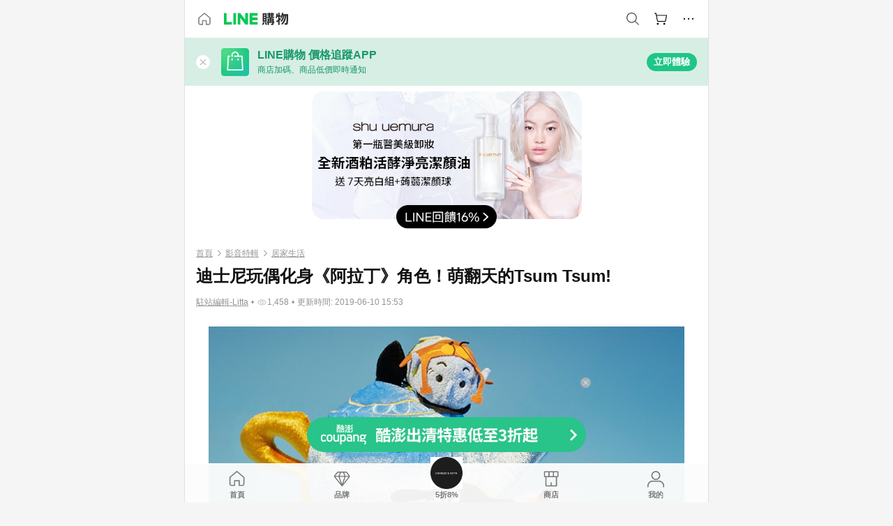

--- FILE ---
content_type: text/html;charset=utf-8
request_url: https://buy.line.me/u/article/5300?internal_source=cp&internal_medium=ibeauty&internal_campaign=881004
body_size: 44428
content:
<!DOCTYPE html><html  lang="zh-Hant" class="chrome"><head><meta charset="utf-8">
<meta name="viewport" content="width=device-width, initial-scale=1.0, maximum-scale=1.0, user-scalable=0, viewport-fit=cover">
<title>迪士尼玩偶化身《阿拉丁》角色！萌翻天的Tsum Tsum! | LINE購物</title>
<link rel="preconnect" href="https://shopping.line-scdn.net">
<link rel="preconnect" href="https://obs.line-scdn.net">
<link rel="preconnect" href="https://buy-obs.line-scdn.net">
<link integrity="sha384-2+e6dWA7ObMMqD6BcUTKNfiugqky4HPYkwcPY8kHUnH7VRHQfL+SQsC5QIWdsTbt" rel="stylesheet" href="/assets/style.b1nd_524.css" crossorigin>
<link rel="preload" as="image" href="https://buy-obs.line-scdn.net/0hFFpLSOFCGWlNNQZAIxxmPh9hFQkyGwJrJAsGETpuRwMLWVo_IiohUDtDAhwLWQBjIxhWTzpALwU1cF5lCgwyBxRTBgIfTgc_IVEySRdDQwYcdzV-EDYm/w674">
<link rel="preload" as="image" href="https://buy-obs.line-scdn.net/0hfiwuJlMROUZKDCZ2IqxGERlYNSY1IiJEIzImPj1XZj81WQ1bJBMWJQRTDz8bYBlLDTUKKD9TF3UcYx4YHRgdIA5pEDYMWh1SHiEGIz1HGCkbSQ5MJg93Zg">
<link rel="preload" as="image" href="https://buy-obs.line-scdn.net/0hLuS56yJtE1puTAxvVZFsDTMYHzoRYghYB3IMIhkXTC8_Nw1HAlM3fzQ6Kms_CjANAmI3dyoqDCw8JD8NM0w8YB4pTCMTIDQMLU8rdyMXPWsWJyRKKXYGNDc8">
<link integrity="sha384-YhhLPraNaaJaH/3djsG0iMkUg6EFg59TJ/VCW0YhW5oOqMdWDd9Cx9F9HEsr0Ewr" rel="modulepreload" as="script" crossorigin href="/assets/ChWuV_ZW.js">
<link integrity="sha384-aD1XAJG/iT99EP4BYWOQei8u5aYZg82MO5G6g2KUkGVxOhtCyICytKBbauTU/IrK" rel="modulepreload" as="script" crossorigin href="/assets/xUESa0CS.js">
<link integrity="sha384-ql84AFDKZR+QrHcnur303gZSA1DlEV5RDDsK43c75V2vrMYlXmnE9clu3/+jrubf" rel="modulepreload" as="script" crossorigin href="/assets/OdUtyTV9.js">
<link integrity="sha384-vvHuY/ZwrtxK6AlGhk3wTk3i9KHOho9GxZYh2QUsagfd4Z4ZsIz+eH7DBxuPDJ9Z" rel="modulepreload" as="script" crossorigin href="/assets/Bd1SPQKM.js">
<link integrity="sha384-BJ/JizavEFNm5VCDgz1eecLf0UURRvhihG49Visgp+fAj0bP3Yot1adLdlOUvPXd" rel="modulepreload" as="script" crossorigin href="/assets/CEIkl7GK.js">
<link integrity="sha384-gdSenj1Tn3nhkPBWVU7a/ydAmvK6h961AORfFSHj74nNpP0FH+83MLO/ypKKZnCp" rel="modulepreload" as="script" crossorigin href="/assets/Cwq8lfK5.js">
<link integrity="sha384-QGcNWbvlt8URPWS+S03txJUHGOtnERTxDvq4nkS3CVvW+0MCByNAN8l8z60TsO7F" rel="modulepreload" as="script" crossorigin href="/assets/YvfOPMuD.js">
<link integrity="sha384-Has8xOqq5WVj+EXJpzGOa0S6bJzWaPKv5QVWyo7IKeFB8nHN3C3xkYRe25XctSPI" rel="modulepreload" as="script" crossorigin href="/assets/D79yyk_W.js">
<link integrity="sha384-0t43qABd/dODMWXt3pGxK0O6uG3wSqcHvYzNpMG7LXn9hNn2It1RWXnkEIDO9T8m" rel="modulepreload" as="script" crossorigin href="/assets/CQqHgh_-.js">
<link integrity="sha384-oqjGmigA38TFJ4cxSZEQXowxlVPiwIJ7WdsyCa14J9r67fy/j97rWNEp/LtWfb90" rel="modulepreload" as="script" crossorigin href="/assets/CsYTnepO.js">
<link integrity="sha384-YsUrq2eRHUfjnN+dZIQsZ6mIRMgBB3P1eDjp8IFdOGOVnX3C89ZL11hPcL8F8oP5" rel="modulepreload" as="script" crossorigin href="/assets/Df3HHSBE.js">
<link integrity="sha384-Fl2PurSjE2nY9LIig/WrcKKO0gZ8s7wk3S5u2ue3mSY3n2chu4spSoyQl4F4PQO7" rel="modulepreload" as="script" crossorigin href="/assets/DxXopwx-.js">
<link integrity="sha384-EM/+MD8vUfFdk4mR7a11+1YFWJIMtInKiICSirpJWbu0Gm8PFPJGJ3uPjIvAjl5Y" rel="modulepreload" as="script" crossorigin href="/assets/A7pdzCvD.js">
<link integrity="sha384-keHvvMwVD7oALzLEpksozE3zUcmZXJTqIK5HD6E+/hnsGNNt1h7d9JccBv4ADrj7" rel="modulepreload" as="script" crossorigin href="/assets/BMpGSpKN.js">
<link integrity="sha384-u4/lMrKtySxJc/mLKifdzodVEJItrEnE1ol+MBNsJmmWW/35TyZNM5hrc3GgCSDJ" rel="modulepreload" as="script" crossorigin href="/assets/CrFNGxe0.js">
<link integrity="sha384-fdf5CSgVdAsdUnB6KhpNEvgeh0ZdTsX+Le35cR5kfPTCSxLcJF/kSQJugLVIJjk4" rel="modulepreload" as="script" crossorigin href="/assets/hSXwlldf.js">
<link integrity="sha384-F85Xa+LiPmOQHfmQWKhAXI//6iZTArcngkzjdc/e29w2RRhdb8NsP4z+GGp2iO5g" rel="modulepreload" as="script" crossorigin href="/assets/DsapwRds.js">
<link integrity="sha384-GHK5taARkBVRnH3Dti+6iQIYI0Ei/deDY91ckuMyVnDWf6LdIcz6FWxosXBuS/wu" rel="modulepreload" as="script" crossorigin href="/assets/uwhP_a9m.js">
<link integrity="sha384-m4M9Q1IKIbIJp2eOCLKH4zxAaffeG2Vln86AEghYILHfVqDtdQm2v84BX22hZ3Ua" rel="modulepreload" as="script" crossorigin href="/assets/DxGwoqi6.js">
<link integrity="sha384-rx4xv1m2823kWNSaNLtHk++azNKX8D9XKDoYd22qLcSoiVcnc3OgnpNinUId9alp" rel="modulepreload" as="script" crossorigin href="/assets/BCQlOzei.js">
<link integrity="sha384-3UgAIMbp/i9EWqHC6X0KYsict/tbJOxHUvb/EPIvnxOH0sReXdRqjzbgq9wve1x9" rel="modulepreload" as="script" crossorigin href="/assets/BZNRx2a0.js">
<link integrity="sha384-O+vZDuKDYQ/LETnRySOw5mBBGXhhfF1iBQZNV5TRUpSGNBRXKRXJbUyARe3WmFg0" rel="modulepreload" as="script" crossorigin href="/assets/Dwum5r04.js">
<link integrity="sha384-FvSAb/w7BTw+NERpet3rXDWn3mh5QXVFCvQgVdTKECcKOkvrDgq7nchYXsK5mkjA" rel="modulepreload" as="script" crossorigin href="/assets/Duijyd9U.js">
<link integrity="sha384-YxBQde+mnHo1ChiYq2N5exolTXFujTC6yYVGl72C+qkn9Q7fqNWM06yi8UtpUrrV" rel="modulepreload" as="script" crossorigin href="/assets/wHOqBaWW.js">
<link integrity="sha384-guubk/jb/c/9AmnE4Z8MPY6VpK411BapEwuDYBK2lh0xOAJsph2j0Qe9l8FjiRSU" rel="modulepreload" as="script" crossorigin href="/assets/CBIOLiRM.js">
<link integrity="sha384-XYGdKds2L2XKL05QWokcyk4vkDHgVh9nWi0SiGGF4+Fl1djBXrWfm+JGbvEBhXlG" rel="modulepreload" as="script" crossorigin href="/assets/kUwu0OFF.js">
<link integrity="sha384-E+0/2miEb0UoTUmxrisdVSOgxOIlvuka5F+Jw/U+Hu5X3X+ty486SDT+IqBbHnK+" rel="modulepreload" as="script" crossorigin href="/assets/C7BPg5i-.js">
<link integrity="sha384-CwWz4PggAe6q/DGQt0v36xmZM+bc10q4gSPVNwa58ipqP++m6CnNlt0JuvYUfty2" rel="modulepreload" as="script" crossorigin href="/assets/Aox2KJcd.js">
<link integrity="sha384-0skDBcGP1O/IPPrgAZzjwoNot3Y394lJIFTfbaM2wnBWVqYoA6XnftZTeVIfUav2" rel="modulepreload" as="script" crossorigin href="/assets/CMOIwor2.js">
<link integrity="sha384-kHvJ6F7cflJ9zg0C1oxNuhxuYR0WGmlPVaZbNALgNHGAZJS7NLTtkV5YDbadOQst" rel="modulepreload" as="script" crossorigin href="/assets/CBzYgiL_.js">
<link integrity="sha384-acX4W7X7J2AcDW2G6qZZXYJfabrPe5foQ/hkqQh7Ho8mZST/vJ0l1oDs8pcIkuVa" rel="modulepreload" as="script" crossorigin href="/assets/DSbgTlHm.js">
<link integrity="sha384-aFgMOtx9fwcUSfaMTetIF2QK5oOFTCBL1gjb0MM7Gu7oZ5Va/t92dwktJzuTcfnb" rel="modulepreload" as="script" crossorigin href="/assets/BEDUPVyH.js">
<link integrity="sha384-XhsVRS6NqRQjhvJ3IGRwnX2M0lbru+M9Jpw4KMcJETMu5Co4H8GO+G9++KIzwB58" rel="modulepreload" as="script" crossorigin href="/assets/BbeRj8oU.js">
<script src="https://static.line-scdn.net/liff/edge/2/sdk.js" defer data-hid="liff"></script>
<link rel="prefetch" as="image" type="image/png" href="/assets/ico-AIPrice--light.DBIYnsEs.png">
<link rel="prefetch" as="image" type="image/png" href="/assets/ico-AIPrice--dark.C7eYdi9Z.png">
<link rel="prefetch" as="image" type="image/png" href="/assets/ico-social108-line.Kg5Ad751.png">
<link rel="prefetch" as="image" type="image/png" href="/assets/ico-social108-fb.t9leBe85.png">
<link rel="prefetch" as="image" type="image/png" href="/assets/ico-social108-url.k_GOwe6c.png">
<link rel="prefetch" as="image" type="image/svg+xml" href="/assets/ico-navbar-home--black.rvetcKm_.svg">
<link rel="prefetch" as="image" type="image/svg+xml" href="/assets/ico-glass.B9b_u7qf.svg">
<link rel="prefetch" as="image" type="image/svg+xml" href="/assets/ico-product-like--black.R8gay-KN.svg">
<link rel="prefetch" as="image" type="image/svg+xml" href="/assets/ico-clock.CRfZodhE.svg">
<link rel="prefetch" as="image" type="image/png" href="/assets/favorite_img1.Dpi7Wrpc.png">
<link rel="prefetch" as="image" type="image/png" href="/assets/img-shoppingCart.2pyXJ4-e.png">
<link rel="prefetch" as="image" type="image/svg+xml" href="/assets/loading.D9q3AnIC.svg">
<link rel="prefetch" as="image" type="image/svg+xml" href="/assets/loading_big.Cu1Hp-nL.svg">
<link rel="prefetch" as="image" type="image/svg+xml" href="/assets/loading_white.CPnzDYu_.svg">
<link rel="prefetch" as="image" type="image/svg+xml" href="/assets/loading_white_big.BWd4BJ3W.svg">
<link rel="prefetch" as="image" type="image/png" href="/assets/img-error.DwjqFPrn.png">
<link rel="prefetch" as="image" type="image/png" href="/assets/img-priceTrackerTutorial--step1.CCKIm-vN.png">
<link rel="prefetch" as="image" type="image/png" href="/assets/img-priceTrackerTutorial--step2.DYym_dnR.png">
<link rel="prefetch" as="image" type="image/png" href="/assets/img-priceTrackerTutorial--step3.BYe8Y216.png">
<link rel="prefetch" as="image" type="image/png" href="/assets/img-priceTrackerTutorial--step4.C4vthmjI.png">
<link rel="prefetch" as="image" type="image/png" href="/assets/img-tips-transferinfo.ElFsZNPa.png">
<link rel="prefetch" as="image" type="image/png" href="/assets/ico-tutorial-linepoints.DxmGtkDv.png">
<link rel="prefetch" as="image" type="image/png" href="/assets/ico-tutorial-lowprice.BY6GCV4e.png">
<link rel="prefetch" as="image" type="image/png" href="/assets/ico-tutorial-savemoney.DuUdrL5v.png">
<link rel="prefetch" as="image" type="image/png" href="/assets/ico-tutorial-benefit.T1eTBBAv.png">
<link rel="prefetch" as="image" type="image/png" href="/assets/img-linepoint-step1.BQkKHcGR.png">
<link rel="prefetch" as="image" type="image/png" href="/assets/img-linepoint-step2.DoDZehq4.png">
<link rel="prefetch" as="image" type="image/png" href="/assets/img-linepoint-step3.DqhkqNI8.png">
<link rel="prefetch" as="image" type="image/png" href="/assets/img-tutorial-angpauinfo.C691D31o.png">
<link rel="prefetch" as="image" type="image/png" href="/assets/img-angpau-step1.Choa-Nah.png">
<link rel="prefetch" as="image" type="image/png" href="/assets/img-angpau-step2.fOOUmOrQ.png">
<link rel="prefetch" as="image" type="image/png" href="/assets/img-angpau-step3.DXVOzogX.png">
<link rel="prefetch" as="image" type="image/png" href="/assets/img-angpau-step4.hBrkGnJz.png">
<link rel="prefetch" as="image" type="image/png" href="/assets/ico-tutorialHongbao.DGh0-HQ3.png">
<link rel="prefetch" as="image" type="image/png" href="/assets/img-tutorial-missioninfo.C-SATwqO.png">
<link rel="prefetch" as="image" type="image/png" href="/assets/ico-tutorialMission.DfTvKlPf.png">
<link rel="prefetch" as="image" type="image/png" href="/assets/img-tips-quota.VCNhqGxs.png">
<link rel="prefetch" as="image" type="image/png" href="/assets/img-tutorial-monthlybuyinfo.BOFEwRbW.png">
<link rel="prefetch" as="image" type="image/png" href="/assets/ico-tutorial-monthlybuyCart.qZCLjCL2.png">
<link rel="prefetch" as="image" type="image/png" href="/assets/ico-tutorial-monthlybuyCheck.CUtUT1Rq.png">
<link rel="prefetch" as="image" type="image/png" href="/assets/img-monthlybuy-step1.cqlPuECQ.png">
<link rel="prefetch" as="image" type="image/png" href="/assets/img-monthlybuy-step2.BDi3eOp1.png">
<link rel="prefetch" as="image" type="image/png" href="/assets/img-monthlybuy-step3.D7J2Pm6_.png">
<link rel="prefetch" as="image" type="image/png" href="/assets/img-monthlybuy-step4.D0_Dqac8.png">
<link rel="prefetch" as="image" type="image/png" href="/assets/ico-tutorialMonthlybuy.K1GCo0qF.png">
<link rel="prefetch" as="image" type="image/png" href="/assets/ico-tutorial-priviledge1.xvbEMEh0.png">
<link rel="prefetch" as="image" type="image/png" href="/assets/ico-tutorial-priviledge2.CCgQq_9g.png">
<link rel="prefetch" as="image" type="image/png" href="/assets/ico-tutorial-priviledge3.C4Z4uf-h.png">
<link rel="prefetch" as="image" type="image/png" href="/assets/ico-tutorial-priviledge4.DSyXnJ5T.png">
<link rel="prefetch" as="image" type="image/png" href="/assets/img-tutorial-passportinfo.BzBrDoPg.png">
<link rel="prefetch" as="image" type="image/png" href="/assets/ico-tutorialPassport.CKyw9_Hr.png">
<link rel="prefetch" as="image" type="image/svg+xml" href="/assets/img-unrecognizableProductDefault.CyRpUHyn.svg">
<link rel="prefetch" as="image" type="image/svg+xml" href="/assets/img-noCopMerchantDefault.DIDmNaBz.svg">
<link rel="prefetch" as="image" type="image/png" href="/assets/og_image.Dc0El0ue.png">
<link rel="prefetch" as="image" type="image/png" href="/assets/favicon-32x32.CERNqo6f.png">
<link rel="prefetch" as="image" type="image/png" href="/assets/favicon-16x16.DsIZ3wwF.png">
<link rel="prefetch" as="image" type="image/x-icon" href="/assets/favicon.CW2t5flA.ico">
<link rel="prefetch" as="image" type="image/png" href="/assets/apple-touch-icon.BVJpEzX5.png">
<link rel="prefetch" as="image" type="image/svg+xml" href="/assets/safari-pinned-tab.Bfe6lB9P.svg">
<link rel="prefetch" as="image" type="image/svg+xml" href="/assets/badge-parity.DoTzVVDB.svg">
<link rel="prefetch" as="image" type="image/svg+xml" href="/assets/badge-fresh.C0DVF-gn.svg">
<link rel="prefetch" as="image" type="image/svg+xml" href="/assets/badge-newStore.Cg1pHwnu.svg">
<link rel="prefetch" as="image" type="image/svg+xml" href="/assets/badge-ranking.Bk2qrM48.svg">
<link rel="prefetch" as="image" type="image/svg+xml" href="/assets/badge-rush.BTygeurn.svg">
<link rel="prefetch" as="image" type="image/svg+xml" href="/assets/badge-hotSearch.BNmm1d9W.svg">
<link rel="prefetch" as="image" type="image/svg+xml" href="/assets/badge-recommendation.CkDV9CeC.svg">
<link rel="prefetch" as="image" type="image/svg+xml" href="/assets/badge-showLowerPrice.VgEbcxW2.svg">
<link rel="prefetch" as="image" type="image/png" href="/assets/img-angpauCircle.zsfDvmnf.png">
<link rel="prefetch" as="image" type="image/svg+xml" href="/assets/ico-shoppingBag.kJOU3R3r.svg">
<link rel="prefetch" as="image" type="image/svg+xml" href="/assets/ico-shoppingNote.CYf5R6p8.svg">
<link rel="prefetch" as="image" type="image/svg+xml" href="/assets/img-logo--colorful.D_usoKOi.svg">
<link rel="prefetch" as="image" type="image/svg+xml" href="/assets/ico-arrow--leftBlack.CnoHEo6X.svg">
<link rel="prefetch" as="image" type="image/svg+xml" href="/assets/ico-outlined-homepageBlack.D_Bu0PkT.svg">
<link rel="prefetch" as="image" type="image/svg+xml" href="/assets/ico-bell--black.rDjO1CtY.svg">
<link rel="prefetch" as="image" type="image/svg+xml" href="/assets/ico-cartDarkGray.B0_Zm9Er.svg">
<link rel="prefetch" as="image" type="image/svg+xml" href="/assets/ico-glassDeepGrey.4HBuXfpO.svg">
<link rel="prefetch" as="image" type="image/svg+xml" href="/assets/ico-menu--black.DIw2ISWO.svg">
<link rel="prefetch" as="image" type="image/svg+xml" href="/assets/ico-close--black.C0D_WCjI.svg">
<link rel="prefetch" as="image" type="image/svg+xml" href="/assets/ico-barcodeBlack.EMGqZUEa.svg">
<link rel="prefetch" as="image" type="image/svg+xml" href="/assets/img-logo--white.ws-OQZLF.svg">
<link rel="prefetch" as="image" type="image/svg+xml" href="/assets/ico-arrow--leftWhite2.DisqKg3Y.svg">
<link rel="prefetch" as="image" type="image/svg+xml" href="/assets/ico-outlined-homepageWhite.0N_nKCXb.svg">
<link rel="prefetch" as="image" type="image/svg+xml" href="/assets/ico-bell--white.As7mgZX1.svg">
<link rel="prefetch" as="image" type="image/svg+xml" href="/assets/ico-cart.BCosiCm-.svg">
<link rel="prefetch" as="image" type="image/svg+xml" href="/assets/ico-glassWhite.DjoHr4D6.svg">
<link rel="prefetch" as="image" type="image/svg+xml" href="/assets/ico-menu--white.D5XWMDLz.svg">
<link rel="prefetch" as="image" type="image/svg+xml" href="/assets/ico-close--white.BH9pt9aA.svg">
<link rel="prefetch" as="image" type="image/svg+xml" href="/assets/ico-barcodeWhite.9e_7wgQd.svg">
<link rel="prefetch" as="image" type="image/svg+xml" href="/assets/ico-close--button.DlQeO4mx.svg">
<link rel="prefetch" as="image" type="image/png" href="/assets/ico-goUp.9ngTY99_.png">
<link rel="prefetch" as="image" type="image/svg+xml" href="/assets/ico-navbar-home.pTdx6kH8.svg">
<link rel="prefetch" as="image" type="image/svg+xml" href="/assets/ico-navbar-homeOn.BXKY35o-.svg">
<link rel="prefetch" as="image" type="image/svg+xml" href="/assets/ico-navbar-brand.DSm8Mb_j.svg">
<link rel="prefetch" as="image" type="image/svg+xml" href="/assets/ico-navbar-brandOn.BGbRYYkS.svg">
<link rel="prefetch" as="image" type="image/svg+xml" href="/assets/ico-navbar-benefit.CVpFf2LJ.svg">
<link rel="prefetch" as="image" type="image/svg+xml" href="/assets/ico-navbar-benefitOn.CMjzQK5w.svg">
<link rel="prefetch" as="image" type="image/svg+xml" href="/assets/ico-navbar-special.Bv7eUmCf.svg">
<link rel="prefetch" as="image" type="image/svg+xml" href="/assets/ico-navbar-specialOn.CA8QWgEz.svg">
<link rel="prefetch" as="image" type="image/svg+xml" href="/assets/ico-navbar-account.D_JBbAaL.svg">
<link rel="prefetch" as="image" type="image/svg+xml" href="/assets/ico-navbar-accountOn.lN8Sl9dl.svg">
<link rel="prefetch" as="image" type="image/svg+xml" href="/assets/img-recommend.KMJbq0_8.svg">
<link rel="prefetch" as="image" type="image/svg+xml" href="/assets/img-totop.B59KCYmN.svg">
<link rel="prefetch" as="image" type="image/svg+xml" href="/assets/ico-arrow--left777777.CiUgt2Xu.svg">
<link rel="prefetch" as="image" type="image/png" href="/assets/ico-social50-line.BRshQTKT.png">
<link rel="prefetch" as="image" type="image/png" href="/assets/ico-social50-fb.BBsgz-Qv.png">
<link rel="prefetch" as="image" type="image/png" href="/assets/ico-social50-url.CMtwK1k1.png">
<link rel="prefetch" as="image" type="image/png" href="/assets/ico-social72-line.BEYufS0u.png">
<link rel="prefetch" as="image" type="image/png" href="/assets/ico-social72-fb.CngPcpDD.png">
<link rel="prefetch" as="image" type="image/png" href="/assets/ico-social72-url.BsnljhuG.png">
<link rel="prefetch" as="image" type="image/svg+xml" href="/assets/ico-ok.Bx9Y-ieW.svg">
<link rel="prefetch" as="image" type="image/svg+xml" href="/assets/ico-okOn.CVd3fBBN.svg">
<link rel="prefetch" as="image" type="image/svg+xml" href="/assets/ico-check-green.BLcA-ro-.svg">
<link rel="prefetch" as="image" type="image/png" href="/assets/favorite_bg.BuLA8s9V.png">
<link rel="prefetch" as="image" type="image/svg+xml" href="/assets/ico-checkedWhite.CSrkc97X.svg">
<link rel="prefetch" as="image" type="image/svg+xml" href="/assets/ico-checkedGray.Tvl1Ks0l.svg">
<link rel="prefetch" as="image" type="image/svg+xml" href="/assets/ico-loading--white.5G4YHqfR.svg">
<link rel="prefetch" as="image" type="image/svg+xml" href="/assets/ico-arrow--right.CNWSdj0U.svg">
<link rel="prefetch" as="image" type="image/svg+xml" href="/assets/ico-cartOrange.BJckGTg5.svg">
<link rel="prefetch" as="image" type="image/svg+xml" href="/assets/ico-shop--white.DULimFDL.svg">
<link rel="prefetch" as="image" type="image/png" href="/assets/img-AIpriceWithSpotLight.hjXHnhT5.png">
<link rel="prefetch" as="image" type="image/svg+xml" href="/assets/ico-calendarWhite.B-rHPhUf.svg">
<link rel="prefetch" as="image" type="image/svg+xml" href="/assets/ico-settingPriceAlertBell--white.CWhCFx-a.svg">
<link rel="prefetch" as="image" type="image/svg+xml" href="/assets/ico-arrow--rightGray.CoWdCWie.svg">
<link rel="prefetch" as="image" type="image/svg+xml" href="/assets/ico-point--green.C6QozQX8.svg">
<link rel="prefetch" as="image" type="image/svg+xml" href="/assets/ico-point--gray.CwT7ymaW.svg">
<link rel="prefetch" as="image" type="image/svg+xml" href="/assets/img-radarGreen.CN93xa6Z.svg">
<link rel="prefetch" as="image" type="image/svg+xml" href="/assets/ico-cancel--grey.y20wjKk9.svg">
<link rel="prefetch" as="image" type="image/svg+xml" href="/assets/ico-arrow--downGreen.DamuGg1d.svg">
<link rel="prefetch" as="image" type="image/svg+xml" href="/assets/ico-issueBlue.Cv_EvCnD.svg">
<link rel="prefetch" as="image" type="image/svg+xml" href="/assets/ico-settingPriceAlertBell--green.DGhGrK5M.svg">
<link rel="prefetch" as="image" type="image/svg+xml" href="/assets/ico-arrow--rightBlack.C_lxOHQh.svg">
<link rel="prefetch" as="image" type="image/svg+xml" href="/assets/ico-questionMarkGrey.EX5aKzhd.svg">
<link rel="prefetch" as="image" type="image/svg+xml" href="/assets/ico-point--white.DiQtpN6g.svg">
<link rel="prefetch" as="image" type="image/svg+xml" href="/assets/img-presentBox--green.TVcvGSjo.svg">
<link rel="prefetch" as="image" type="image/svg+xml" href="/assets/ico-exclamation-green.C22jQFzh.svg">
<link rel="prefetch" as="image" type="image/png" href="/assets/img-tutorial-newbuyerAngpau.IQc2VBXm.png">
<link rel="prefetch" as="image" type="image/png" href="/assets/ico-tutorial-newbuyerAngpau.BF2RphfN.png">
<link rel="prefetch" as="image" type="image/svg+xml" href="/assets/ico-arrow--downGreyLight.-PxCy2F4.svg">
<link rel="prefetch" as="image" type="image/png" href="/assets/img-tutorial-bannerLinepoint.DSRIAVpU.png">
<link rel="prefetch" as="image" type="image/svg+xml" href="/assets/ico-arrow--downGreyDeep.Dy_jgCzs.svg">
<link rel="prefetch" as="image" type="image/png" href="/assets/img-tutorialTopimg.BVwuYd1V.png">
<link rel="prefetch" as="image" type="image/svg+xml" href="/assets/ico-trashCanRed.DFMeqfHR.svg">
<link rel="prefetch" as="image" type="image/svg+xml" href="/assets/img-loading.DAd8vyWK.svg">
<link rel="prefetch" as="image" type="image/svg+xml" href="/assets/ico-photo000000.5FvFntbr.svg">
<link rel="prefetch" as="image" type="image/svg+xml" href="/assets/ico-pen000000.DBRHNis3.svg">
<link rel="prefetch" as="image" type="image/svg+xml" href="/assets/ico-tag000000.Denfp1DR.svg">
<link rel="prefetch" as="image" type="image/svg+xml" href="/assets/ico-dollar000000.BBxnChPV.svg">
<link rel="prefetch" as="image" type="image/svg+xml" href="/assets/ico-cancelWhiteA20.6tHz8eS3.svg">
<link rel="prefetch" as="image" type="image/svg+xml" href="/assets/ico-arrow--down111111bold.DB1gtSeb.svg">
<link rel="prefetch" as="image" type="image/svg+xml" href="/assets/ico-exclamationMarkGrey.CEgQ3w61.svg">
<link rel="prefetch" as="image" type="image/svg+xml" href="/assets/ico-creditCard.MO3Wkm5M.svg">
<link rel="prefetch" as="image" type="image/svg+xml" href="/assets/ico-user.D7s6ESw9.svg">
<link rel="prefetch" as="image" type="image/svg+xml" href="/assets/ico-coinBlack.Ct9QrHk9.svg">
<link rel="prefetch" as="image" type="image/svg+xml" href="/assets/ico-couponPercentage.CIm48I56.svg">
<link rel="prefetch" as="image" type="image/svg+xml" href="/assets/ico-signIn.RQuDDcX3.svg">
<link rel="prefetch" as="image" type="image/svg+xml" href="/assets/ico-lineDelima._tfoT26-.svg">
<link rel="prefetch" as="image" type="image/svg+xml" href="/assets/ico-creditCardWhite.BkVg_c6S.svg">
<link rel="prefetch" as="image" type="image/svg+xml" href="/assets/ico-userWhite.IJSphSZp.svg">
<link rel="prefetch" as="image" type="image/svg+xml" href="/assets/ico-coinWhite.t-RxNaGa.svg">
<link rel="prefetch" as="image" type="image/svg+xml" href="/assets/ico-couponPercentageWhite.CD6BGOfi.svg">
<link rel="prefetch" as="image" type="image/svg+xml" href="/assets/ico-signInWhite.EeTUhtJC.svg">
<link rel="prefetch" as="image" type="image/svg+xml" href="/assets/ico-lineDelimaWhite.Y-PHdCqD.svg">
<link rel="prefetch" as="image" type="image/svg+xml" href="/assets/ico-uploadImage1EC687.DaaQVrkB.svg">
<link rel="prefetch" as="image" type="image/svg+xml" href="/assets/img-notebannerBg.CsLcSsSa.svg">
<link rel="prefetch" as="image" type="image/svg+xml" href="/assets/ico-shoppingNoteBlack.BzRwSPw5.svg">
<link rel="prefetch" as="image" type="image/svg+xml" href="/assets/ico-pen949494.BZVhkxZe.svg">
<link rel="prefetch" as="image" type="image/svg+xml" href="/assets/ico-outlink111111.DD33-WtY.svg">
<link rel="prefetch" as="image" type="image/svg+xml" href="/assets/ico-arrow--right111111.q8YJKxfQ.svg">
<link rel="prefetch" as="image" type="image/svg+xml" href="/assets/ico-plus111111.m8dDflS3.svg">
<link rel="prefetch" as="image" type="image/svg+xml" href="/assets/ico-plusc8c8c8.Wh1N6N8x.svg">
<link rel="prefetch" as="image" type="image/svg+xml" href="/assets/ico-angpau.T5T0hVop.svg">
<link rel="prefetch" as="image" type="image/svg+xml" href="/assets/ico-angpauMonochrome.DhKf0X6A.svg">
<link rel="prefetch" as="image" type="image/svg+xml" href="/assets/ico-rewardMission.CqGtjBsp.svg">
<link rel="prefetch" as="image" type="image/svg+xml" href="/assets/icon_missionDisable.BO9SDy4V.svg">
<link rel="prefetch" as="image" type="image/png" href="/assets/bg-hotSearch-right.DrLYAb6T.png">
<link rel="prefetch" as="image" type="image/png" href="/assets/bg-hotSearch-left.BPZujni4.png">
<link rel="prefetch" as="script" crossorigin href="/assets/62udkElk.js">
<link rel="prefetch" as="script" crossorigin href="/assets/CUDPtRZb.js">
<link rel="prefetch" as="script" crossorigin href="/assets/63AqMfuN.js">
<link rel="prefetch" as="script" crossorigin href="/assets/CQNmDMFu.js">
<link rel="prefetch" as="script" crossorigin href="/assets/uLB1YALO.js">
<link rel="prefetch" as="script" crossorigin href="/assets/BXZcsJlh.js">
<link rel="prefetch" as="script" crossorigin href="/assets/CY9FMvKw.js">
<link rel="prefetch" as="script" crossorigin href="/assets/BOIzuEL6.js">
<link rel="prefetch" as="script" crossorigin href="/assets/CgTxP_Hc.js">
<link rel="prefetch" as="script" crossorigin href="/assets/CglctXmW.js">
<link rel="prefetch" as="script" crossorigin href="/assets/B7AYfYMN.js">
<link rel="prefetch" as="image" type="image/png" href="/assets/lineShopping.CY-UF2uq.png">
<link rel="prefetch" as="image" type="image/svg+xml" href="/assets/ico-viewcount.DFLUn_Iz.svg">
<link rel="prefetch" as="image" type="image/svg+xml" href="/assets/ico-arrow--rightGrayBold.D4AV8bOv.svg">
<link rel="prefetch" as="image" type="image/png" href="/assets/badge-bestTiming.CXJDr1_1.png">
<link rel="prefetch" as="image" type="image/svg+xml" href="/assets/ico-bell--grey.CVZtyURQ.svg">
<link rel="prefetch" as="image" type="image/svg+xml" href="/assets/ico-bell--green.BjLIXZQX.svg">
<link rel="prefetch" as="image" type="image/gif" href="/assets/img-badgeBg.GFu2V2pV.gif">
<link rel="prefetch" as="image" type="image/png" href="/assets/ico-entryAngpau.BY7xqj1H.png">
<link rel="prefetch" as="image" type="image/png" href="/assets/ico-entryFirstTimerBuy.CSKtfg0q.png">
<link rel="prefetch" as="image" type="image/png" href="/assets/ico-entryRegularShopping.iBG3AS9F.png">
<link rel="prefetch" as="image" type="image/png" href="/assets/rank_1.DGWx_WX6.png">
<link rel="prefetch" as="image" type="image/png" href="/assets/rank_2.BZoQ1Ylf.png">
<link rel="prefetch" as="image" type="image/png" href="/assets/rank_3.D4miq1ro.png">
<link rel="prefetch" as="image" type="image/png" href="/assets/rank_4.CZlnCNsm.png">
<link rel="prefetch" as="image" type="image/png" href="/assets/rank_5.CHTRhhzc.png">
<link rel="prefetch" as="image" type="image/png" href="/assets/rank_6.xT_aAa5U.png">
<link rel="prefetch" as="image" type="image/png" href="/assets/rank_7.BhBPxHHN.png">
<link rel="prefetch" as="image" type="image/png" href="/assets/rank_8.BWY3qQi4.png">
<link rel="prefetch" as="image" type="image/png" href="/assets/rank_9.CX4IY0_P.png">
<link rel="prefetch" as="image" type="image/png" href="/assets/rank_10.ByWKecS-.png">
<link rel="prefetch" as="image" type="image/png" href="/assets/badge-waitBePaid.D6A37hwP.png">
<link rel="prefetch" as="image" type="image/svg+xml" href="/assets/badge-commercial.DH5N_pEF.svg">
<link rel="prefetch" as="image" type="image/svg+xml" href="/assets/ico-fire.DUEfKXq5.svg">
<link rel="prefetch" as="image" type="image/png" href="/assets/ico-cart-like--heartbeat.BhSG233-.png">
<link rel="prefetch" as="image" type="image/png" href="/assets/ico-product-like--heartbeat.DLzkncHw.png">
<link rel="prefetch" as="image" type="image/svg+xml" href="/assets/ico-product-like.xTa1aUAx.svg">
<link rel="prefetch" as="image" type="image/svg+xml" href="/assets/ico-product-liked.CuLQs_Nv.svg">
<link rel="prefetch" as="image" type="image/svg+xml" href="/assets/ico-product-like--white.D0MeNH-k.svg">
<link rel="prefetch" as="image" type="image/svg+xml" href="/assets/ico-cartGray.CWkBJ-Sp.svg">
<link rel="prefetch" as="image" type="image/svg+xml" href="/assets/ico-cartBlack--bottom.BUej1hUO.svg">
<link rel="prefetch" as="image" type="image/svg+xml" href="/assets/ico-cartOrange--bottom.B5ZBhwRt.svg">
<link rel="prefetch" as="image" type="image/svg+xml" href="/assets/badge-store--boxType.B9MdYrIc.svg">
<link rel="prefetch" as="image" type="image/svg+xml" href="/assets/badge-store.BxS3T5LF.svg">
<link rel="prefetch" as="image" type="image/svg+xml" href="/assets/badge-gift--boxType.D_d51sJ0.svg">
<link rel="prefetch" as="image" type="image/svg+xml" href="/assets/badge-gift.S-K2wspb.svg">
<link rel="prefetch" as="image" type="image/svg+xml" href="/assets/ico-shoppingLens.oyB_I5Qj.svg">
<link rel="prefetch" as="image" type="image/png" href="/assets/img-shoppingChannel-item01.BfJvRJej.png">
<link rel="prefetch" as="image" type="image/png" href="/assets/img-shoppingChannel-item02.BjgLiyDL.png">
<link rel="prefetch" as="image" type="image/png" href="/assets/img-shoppingChannel-item03.Do0lt30y.png">
<link rel="prefetch" as="image" type="image/png" href="/assets/img-shoppingChannel-item04.DJlK8Nja.png">
<link rel="prefetch" as="image" type="image/png" href="/assets/img-shoppingChannel-item05.BIyqgRwK.png">
<link rel="prefetch" as="image" type="image/png" href="/assets/img-shoppingChannel-item06.BhaUQnp6.png">
<link rel="prefetch" as="image" type="image/png" href="/assets/img-shoppingChannel-item08.Bbj0zzm1.png">
<link rel="prefetch" as="image" type="image/png" href="/assets/img-shoppingChannel-item09.CTjCkKVZ.png">
<link rel="prefetch" as="image" type="image/png" href="/assets/img-shoppingChannel-item10.ThlMInT2.png">
<link rel="prefetch" as="image" type="image/png" href="/assets/img-shoppingChannel-item11.79vJ6iA5.png">
<link rel="prefetch" as="image" type="image/png" href="/assets/img-shoppingChannel-item12.C7tYNoiJ.png">
<link rel="prefetch" as="image" type="image/svg+xml" href="/assets/ico-home--white.BX33zu69.svg">
<link rel="prefetch" as="image" type="image/svg+xml" href="/assets/ico-glass111111.PLKLPpfi.svg">
<link rel="prefetch" as="image" type="image/svg+xml" href="/assets/ico-linkWhite.BY0Z_hV_.svg">
<script data-hid="APOLLO_STATE">window.__APOLLO_STATE__ = {"ROOT_QUERY":{"__typename":"Query","clientConfig":{"__typename":"ClientConfig","enableExtensionPage":true,"disableGoogleSearch":false,"enableGA4EventToApp":false,"enableBestPriceFinderPage":true},"activeOMOEvent":null,"seoSettings({\"path\":\"https://buy.line.me/u/article/5300?internal_source=cp&internal_medium=ibeauty&internal_campaign=881004\"})":{"__typename":"SeoSettings","meta":null,"footer":null},"promotionBanners":[{"__typename":"PromotionBannerInfo","displayPage":"ARTICLE_PAGE","imageUrl":"https://vos.line-scdn.net/buy/static/shoppingLogo.72fac05.png","title":"LINE購物 價格追蹤APP","subtitle":"商店加碼、商品低價即時通知","buttonText":"立即體驗","buttonUrl":"https://buy.line.me/content/lineshoppingapp"},{"__typename":"PromotionBannerInfo","displayPage":"VIDEO_PAGE","imageUrl":"https://vos.line-scdn.net/buy/static/shoppingLogo.72fac05.png","title":"LINE購物 價格追蹤APP","subtitle":"商店加碼、商品低價即時通知","buttonText":"立即體驗","buttonUrl":"https://buy.line.me/content/lineshoppingapp"},{"__typename":"PromotionBannerInfo","displayPage":"PARTNER_PAGE","imageUrl":"https://vos.line-scdn.net/buy/static/shoppingLogo.72fac05.png","title":"LINE購物 價格追蹤APP","subtitle":"商店加碼、商品低價即時通知","buttonText":"立即體驗","buttonUrl":"https://buy.line.me/content/lineshoppingapp"},{"__typename":"PromotionBannerInfo","displayPage":"PRODUCT_PAGE","imageUrl":"https://vos.line-scdn.net/buy/static/shoppingLogo.72fac05.png","title":"LINE購物 價格追蹤APP","subtitle":"商店加碼、商品低價即時通知","buttonText":"立即體驗","buttonUrl":"https://buy.line.me/content/lineshoppingapp"},{"__typename":"PromotionBannerInfo","displayPage":"PRICE_PAGE","imageUrl":"https://vos.line-scdn.net/buy/static/shoppingLogo.72fac05.png","title":"LINE購物 價格追蹤APP","subtitle":"商店加碼、商品低價即時通知","buttonText":"立即體驗","buttonUrl":"https://buy.line.me/content/lineshoppingapp"}],"media({\"id\":\"5300\",\"type\":\"ARTICLE\"})":{"__typename":"Article","type":"ARTICLE","id":"5300","title":"迪士尼玩偶化身《阿拉丁》角色！萌翻天的Tsum Tsum!","description":"《美女與野獸》、《黑魔女》、《魔境夢遊》等迪士尼真人版電影都讓人喜愛，而近期《阿拉丁》（Aladdin）的真人版電影也上映了！日","categoryDetails":[{"__typename":"MediaCategory","id":"625","name":"居家生活"}],"products":[],"merchant":{"__typename":"Merchant","merchantId":77720,"shopId":77720,"name":"駐站編輯-Litta","url":"https://buy.line.me/u/partner/77720"},"detail":"\u003cdiv class=\"MsoNormal\" data-blogger-escaped-style=\"font-family: 新細明體, serif; margin: 0cm 0cm 0.0001pt;\" style=\"font-size:10pt;font-family:-webkit-standard;margin:0cm 0cm 0.0001pt\"\u003e\u003cdiv class=\"separator\" style=\"color:rgb(117, 117, 117);font-family:Roboto, sans-serif;background-color:rgb(255, 255, 255);clear:both;text-align:center\"\u003e\u003ca href=\"https://obs.line-scdn.net/0ho3cNw71VMBxeNxgheQtPS2dhPG1tUyUaME95KXk0OSghU2tCMFF5Zn4-ZylvD3FOMk19enIxPSt7VHNCZ1M\" style=\"background:transparent;text-decoration-line:none;color:rgb(33, 150, 243);display:inline-block;margin-left:1em;margin-right:1em;font-size:large\"\u003e\u003cimg data-original-height=\"555\" data-original-width=\"800\" src=\"https://obs.line-scdn.net/0ho3cNw71VMBxeNxgheQtPS2dhPG1tUyUaME95KXk0OSghU2tCMFF5Zn4-ZylvD3FOMk19enIxPSt7VHNCZ1M\" style=\"border:0px;max-width:100%;height:inherit\" /\u003e\u003c/a\u003e\u003c/div\u003e\u003cdiv class=\"separator\" style=\"color:rgb(117, 117, 117);font-family:Roboto, sans-serif;background-color:rgb(255, 255, 255);clear:both;text-align:center\"\u003e\u003cspan style=\"font-size:large\"\u003e\u003cbr /\u003e\u003c/span\u003e\u003c/div\u003e\u003cp style=\"margin:0px\"\u003e\u003cspan style=\"font-family:Arial, Verdana;font-size:large;color:rgb(117, 117, 117);background-color:rgb(255, 255, 255)\"\u003e《美女與野獸》、《黑魔女》、《魔境夢遊》等迪士尼真人版電影都讓人喜愛，而近期《阿拉丁》（\u003c/span\u003e\u003cspan style=\"font-family:Arial, Verdana;font-size:large;color:rgb(117, 117, 117);background-color:rgb(255, 255, 255)\"\u003eAladdin\u003c/span\u003e\u003cspan style=\"font-family:Arial, Verdana;font-size:large;color:rgb(117, 117, 117);background-color:rgb(255, 255, 255)\"\u003e）的真人版電影也上映了！日本迪士尼商店也抓準熱潮，推出Ｑ版「阿拉丁」角色的\u003c/span\u003e\u003cspan style=\"font-family:Arial, Verdana;font-size:large;color:rgb(117, 117, 117);background-color:rgb(255, 255, 255)\"\u003e Tsum Tsum \u003c/span\u003e\u003cspan style=\"font-family:Arial, Verdana;font-size:large;color:rgb(117, 117, 117);background-color:rgb(255, 255, 255)\"\u003e玩偶，要來燒大家的錢包囉～\u003c/span\u003e\u003cbr style=\"color:rgb(117, 117, 117);font-family:Roboto, sans-serif;background-color:rgb(255, 255, 255)\" /\u003e\u003cspan style=\"font-family:Arial, Verdana;font-size:large;color:rgb(117, 117, 117);background-color:rgb(255, 255, 255)\"\u003e\u003cbr /\u003e\u003c/span\u003e\u003cspan style=\"color:rgb(117, 117, 117);font-family:Roboto, sans-serif;background-color:rgb(255, 255, 255)\"\u003e\u003c/span\u003e\u003ca href=\"https://buy.line.me/u/article/3496?utm_source=today&amp;utm_medium=more\" style=\"background:rgb(255, 255, 255);text-decoration-line:none;color:rgb(33, 150, 243);font-family:Roboto, sans-serif;font-size:small\"\u003e\u003cspan style=\"background-image:initial;background-position:initial;background-size:initial;background-repeat:initial;background-attachment:initial;background-origin:initial;background-clip:initial\"\u003e\u003cspan style=\"outline:0px\"\u003e\u003cspan style=\"color:rgb(34, 34, 34);outline:0px\"\u003e\u003cspan style=\"color:rgb(33, 150, 243);line-height:15.3333px;outline:0px\"\u003e\u003cspan style=\"line-height:15.3333px\"\u003e\u003cspan style=\"font-family:roboto, sans-serif\"\u003e\u003cspan style=\"background-attachment:initial;background-clip:initial;background-image:initial;background-origin:initial;background-position:initial;background-repeat:initial;background-size:initial;outline-color:initial;outline-style:initial\"\u003e【延伸閱讀】\u003c/span\u003e\u003c/span\u003e\u003c/span\u003e\u003c/span\u003e\u003c/span\u003e\u003c/span\u003e\u003c/span\u003e\u003cspan style=\"background-image:initial;background-position:initial;background-size:initial;background-repeat:initial;background-attachment:initial;background-origin:initial;background-clip:initial;font-family:arial\"\u003e米奇90週年就是要好好慶祝盡情吃！迪士尼甜品特輯～\u003c/span\u003e\u003c/a\u003e\u003c/p\u003e\u003cdiv style=\"font-family:Arial, Verdana\"\u003e\u003cbr /\u003e\u003c/div\u003e\u003cdiv style=\"font-family:Arial, Verdana\"\u003e\u003cdiv class=\"___LINE_PRODUCTS_REC_TITLE___\" style=\"font-size:18px !important;color:rgb(117, 117, 117) !important;font-weight:bold !important\"\u003e\u003cdiv class=\"___LINE_PRODUCTS_REC_TITLE___\"\u003eLINE購物 商品推薦｜比價 賺點 一站就購！\u003c/div\u003e  \u003cdiv class=\"___LINE_PRODUCTS_REC___\" style=\"position:relative;display:inline-block;box-sizing:border-box;padding:0px;margin:0px;width:100%;min-height:319px;max-height:332px;height:auto;overflow:hidden;background-color:rgb(255, 255, 255);border:none\"\u003e \u003cdiv style=\"position:relative;width:100%;max-width:100%;height:359px;min-width:280px;overflow:auto\"\u003e \u003ctable style=\"display:block;padding:0px;margin:0px;position:absolute;top:0px;left:0px;height:290px;overflow:hidden\"\u003e \u003ctbody\u003e \u003ctr style=\"padding:0;margin:0\"\u003e \u003ctd style=\"box-sizing:border-box;margin:0;overflow:hidden;padding:0 5px 0 0;width:150px\"\u003e \u003cdiv style=\"padding:0;margin:0\"\u003e\u003ca href=\"https://buy.line.me/R/t/?data=[base64]&amp;internal_source=content&amp;internal_medium=blog&amp;internal_campaign=carousel_02\" style=\"display:block;text-decoration-line:none;width:145px;height:145px;overflow:hidden\" target=\"_blank\"\u003e \u003cimg src=\"https://obs.line-scdn.net/0hepZ-cxRzOl9nVBJiQGhFCF4CNi5UMC9ZCSx0akZWY2dCMGEIUzUmJUdcMW9WNHVbWi4nMEoGYWtPN3RZD2A\" style=\"width:145px !important;height:145px !important;object-fit:scale-down !important;margin:0 0 14px 0;display:block\" alt=\"【東京正宗】東京迪士尼 限定 TSUM TSUM 玩具總動員全系列 共8款 小娃娃 小玩偶\" /\u003e \u003c/a\u003e\u003c/div\u003e \u003cdiv style=\"font-size:16px;margin:3px 0px 0px 2px;padding:0px;line-height:17px;overflow:hidden;color:rgb(0, 0, 0)\"\u003e$250\u003c/div\u003e \u003cdiv style=\"margin:13px 0 0 0;padding:0\"\u003e\u003ca href=\"https://buy.line.me/R/t/?data=[base64]&amp;internal_source=content&amp;internal_medium=blog&amp;internal_campaign=carousel_02\" style=\"display:block;text-decoration-line:none;color:rgb(0, 0, 0);font-size:13px;line-height:17px;height:34px;overflow:hidden;width:145px\" target=\"_blank\"\u003e 【東京正宗】東京迪士尼 限定 TSUM TSUM 玩具總動員... \u003c/a\u003e\u003c/div\u003e \u003cdiv style=\"display:flex;align-items:center;overflow:hidden;color:rgb(19, 186, 121);font-size:12px;padding:0px;margin:5px 0px 0px;height:16px;box-sizing:border-box\"\u003e\u003cdiv style=\"width:13px;height:13px;margin:0;padding:1px 0 0 0\"\u003e\u003cimg src=\"//line-product-widget.appspot.com/img/p13.png\" style=\"display:inline-block;vertical-align:top;padding:0;margin:0\" /\u003e\u003c/div\u003e\u003cspan style=\"display:inline-block;padding:0 0 0 3px;margin:0;line-height:18px;height:16px\"\u003e0.5%\u003c/span\u003e\u003c/div\u003e \u003cdiv style=\"padding:0;margin:0\"\u003e\u003ca href=\"https://buy.line.me/R/u/partner/4217675?internal_source=content&amp;internal_medium=blog&amp;internal_campaign=carousel_02\" style=\"display:block;text-decoration-line:none;padding:0px;margin:5px 0px 0px;font-size:12px;line-height:16px;overflow:hidden;color:rgb(183, 183, 183)\" target=\"_blank\"\u003eYahoo奇摩超級商城 \u003c/a\u003e\u003c/div\u003e \u003c/td\u003e \u003ctd style=\"box-sizing:border-box;margin:0;overflow:hidden;padding:0 5px 0 0;width:150px\"\u003e \u003cdiv style=\"padding:0;margin:0\"\u003e\u003ca href=\"https://buy.line.me/R/t/?data=[base64]&amp;internal_source=content&amp;internal_medium=blog&amp;internal_campaign=carousel_02\" style=\"display:block;text-decoration-line:none;width:145px;height:145px;overflow:hidden\" target=\"_blank\"\u003e \u003cimg src=\"https://obs.line-scdn.net/0hFXg3F7ksGXdaSjFKfXBmIGMcFQZpLgxxNDIGEHtIThcjKkIjMSlTDXofFUFrc1pxMzBUQSwfRkEkeFYmYC8\" style=\"width:145px !important;height:145px !important;object-fit:scale-down !important;margin:0 0 14px 0;display:block\" alt=\"【東京正宗】 日本 東京迪士尼 限定商品 TSUM TSUM 復仇者聯盟 系列 小玩偶 小娃娃 共6款\" /\u003e \u003c/a\u003e\u003c/div\u003e \u003cdiv style=\"font-size:16px;margin:3px 0px 0px 2px;padding:0px;line-height:17px;overflow:hidden;color:rgb(0, 0, 0)\"\u003e$280\u003c/div\u003e \u003cdiv style=\"margin:13px 0 0 0;padding:0\"\u003e\u003ca href=\"https://buy.line.me/R/t/?data=[base64]&amp;internal_source=content&amp;internal_medium=blog&amp;internal_campaign=carousel_02\" style=\"display:block;text-decoration-line:none;color:rgb(0, 0, 0);font-size:13px;line-height:17px;height:34px;overflow:hidden;width:145px\" target=\"_blank\"\u003e 【東京正宗】 日本 東京迪士尼 限定商品 TSUM TSUM... \u003c/a\u003e\u003c/div\u003e \u003cdiv style=\"display:flex;align-items:center;overflow:hidden;color:rgb(19, 186, 121);font-size:12px;padding:0px;margin:5px 0px 0px;height:16px;box-sizing:border-box\"\u003e\u003cdiv style=\"width:13px;height:13px;margin:0;padding:1px 0 0 0\"\u003e\u003cimg src=\"//line-product-widget.appspot.com/img/p13.png\" style=\"display:inline-block;vertical-align:top;padding:0;margin:0\" /\u003e\u003c/div\u003e\u003cspan style=\"display:inline-block;padding:0 0 0 3px;margin:0;line-height:18px;height:16px\"\u003e0.5%\u003c/span\u003e\u003c/div\u003e \u003cdiv style=\"padding:0;margin:0\"\u003e\u003ca href=\"https://buy.line.me/R/u/partner/4217675?internal_source=content&amp;internal_medium=blog&amp;internal_campaign=carousel_02\" style=\"display:block;text-decoration-line:none;padding:0px;margin:5px 0px 0px;font-size:12px;line-height:16px;overflow:hidden;color:rgb(183, 183, 183)\" target=\"_blank\"\u003eYahoo奇摩超級商城 \u003c/a\u003e\u003c/div\u003e \u003c/td\u003e \u003ctd style=\"box-sizing:border-box;margin:0;overflow:hidden;padding:0 5px 0 0;width:150px\"\u003e \u003cdiv style=\"padding:0;margin:0\"\u003e\u003ca href=\"https://buy.line.me/R/t/?data=[base64]&amp;internal_source=content&amp;internal_medium=blog&amp;internal_campaign=carousel_02\" style=\"display:block;text-decoration-line:none;width:145px;height:145px;overflow:hidden\" target=\"_blank\"\u003e \u003cimg src=\"https://obs.line-scdn.net/0hk3_Eh4chNBxiPBwhRQZLS1tqOG1RWCEaDERyLxA4OHgcWW9IX1l9ZkI0bClTXyNOX0Z6eBVpOnlKCXcdVlM\" style=\"width:145px !important;height:145px !important;object-fit:scale-down !important;margin:0 0 14px 0;display:block\" alt=\"【日本迪士尼Tsum Tsum疊疊樂螢幕擦】Norns 維尼 奇奇蒂蒂 愛麗絲 妙妙貓 小飛象 米奇米妮\" /\u003e \u003c/a\u003e\u003c/div\u003e \u003cdiv style=\"font-size:16px;margin:3px 0px 0px 2px;padding:0px;line-height:17px;overflow:hidden;color:rgb(0, 0, 0)\"\u003e$250\u003c/div\u003e \u003cdiv style=\"margin:13px 0 0 0;padding:0\"\u003e\u003ca href=\"https://buy.line.me/R/t/?data=[base64]&amp;internal_source=content&amp;internal_medium=blog&amp;internal_campaign=carousel_02\" style=\"display:block;text-decoration-line:none;color:rgb(0, 0, 0);font-size:13px;line-height:17px;height:34px;overflow:hidden;width:145px\" target=\"_blank\"\u003e 【日本迪士尼Tsum Tsum疊疊樂螢幕擦】Norns 維尼... \u003c/a\u003e\u003c/div\u003e \u003cdiv style=\"display:flex;align-items:center;overflow:hidden;color:rgb(19, 186, 121);font-size:12px;padding:0px;margin:5px 0px 0px;height:16px;box-sizing:border-box\"\u003e\u003cdiv style=\"width:13px;height:13px;margin:0;padding:1px 0 0 0\"\u003e\u003cimg src=\"//line-product-widget.appspot.com/img/p13.png\" style=\"display:inline-block;vertical-align:top;padding:0;margin:0\" /\u003e\u003c/div\u003e\u003cspan style=\"display:inline-block;padding:0 0 0 3px;margin:0;line-height:18px;height:16px\"\u003e1%\u003c/span\u003e\u003c/div\u003e \u003cdiv style=\"padding:0;margin:0\"\u003e\u003ca href=\"https://buy.line.me/R/u/partner/4217674?internal_source=content&amp;internal_medium=blog&amp;internal_campaign=carousel_02\" style=\"display:block;text-decoration-line:none;padding:0px;margin:5px 0px 0px;font-size:12px;line-height:16px;overflow:hidden;color:rgb(183, 183, 183)\" target=\"_blank\"\u003eYahoo奇摩購物中心 \u003c/a\u003e\u003c/div\u003e \u003c/td\u003e \u003ctd style=\"box-sizing:border-box;margin:0;overflow:hidden;padding:0 5px 0 0;width:150px\"\u003e \u003cdiv style=\"padding:0;margin:0\"\u003e\u003ca href=\"https://buy.line.me/R/t/?data=[base64]&amp;internal_source=content&amp;internal_medium=blog&amp;internal_campaign=carousel_02\" style=\"display:block;text-decoration-line:none;width:145px;height:145px;overflow:hidden\" target=\"_blank\"\u003e \u003cimg src=\"https://obs.line-scdn.net/0hXWwnY4HbB3hKFy9FbS54L3NBCwl5cxJ-JG9KHmcVDB1uJFwqIiJJAmofXkx7d0Evcm0fSTpECk5uIEN8InA\" style=\"width:145px !important;height:145px !important;object-fit:scale-down !important;margin:0 0 14px 0;display:block\" alt=\"PGS7 日本迪士尼系列商品 - 愛麗絲 Alice 夢遊仙境 2 TSUM TSUM 疊疊樂 沙包 娃娃【SJD6123】\" /\u003e \u003c/a\u003e\u003c/div\u003e \u003cdiv style=\"font-size:16px;margin:3px 0px 0px 2px;padding:0px;line-height:17px;overflow:hidden;color:rgb(0, 0, 0)\"\u003e$269\u003c/div\u003e \u003cdiv style=\"margin:13px 0 0 0;padding:0\"\u003e\u003ca href=\"https://buy.line.me/R/t/?data=[base64]&amp;internal_source=content&amp;internal_medium=blog&amp;internal_campaign=carousel_02\" style=\"display:block;text-decoration-line:none;color:rgb(0, 0, 0);font-size:13px;line-height:17px;height:34px;overflow:hidden;width:145px\" target=\"_blank\"\u003e PGS7 日本迪士尼系列商品 - 愛麗絲 Alice 夢遊仙... \u003c/a\u003e\u003c/div\u003e \u003cdiv style=\"display:flex;align-items:center;overflow:hidden;color:rgb(19, 186, 121);font-size:12px;padding:0px;margin:5px 0px 0px;height:16px;box-sizing:border-box\"\u003e\u003cdiv style=\"width:13px;height:13px;margin:0;padding:1px 0 0 0\"\u003e\u003cimg src=\"//line-product-widget.appspot.com/img/p13.png\" style=\"display:inline-block;vertical-align:top;padding:0;margin:0\" /\u003e\u003c/div\u003e\u003cspan style=\"display:inline-block;padding:0 0 0 3px;margin:0;line-height:18px;height:16px\"\u003e0.5%\u003c/span\u003e\u003c/div\u003e \u003cdiv style=\"padding:0;margin:0\"\u003e\u003ca href=\"https://buy.line.me/R/u/partner/4217675?internal_source=content&amp;internal_medium=blog&amp;internal_campaign=carousel_02\" style=\"display:block;text-decoration-line:none;padding:0px;margin:5px 0px 0px;font-size:12px;line-height:16px;overflow:hidden;color:rgb(183, 183, 183)\" target=\"_blank\"\u003eYahoo奇摩超級商城 \u003c/a\u003e\u003c/div\u003e \u003c/td\u003e \u003ctd style=\"box-sizing:border-box;margin:0;overflow:hidden;padding:0 5px 0 0;width:150px\"\u003e \u003cdiv style=\"padding:0;margin:0\"\u003e\u003ca href=\"https://buy.line.me/R/t/?data=[base64]&amp;internal_source=content&amp;internal_medium=blog&amp;internal_campaign=carousel_02\" style=\"display:block;text-decoration-line:none;width:145px;height:145px;overflow:hidden\" target=\"_blank\"\u003e \u003cimg src=\"https://obs.line-scdn.net/0hUJmdX6KfCmVQHSJYdyV1MmlLBhRjeR9jPmURAHIUBFF6LFE7aHgQH3AfBgBhJEo0bGdFCnYUBwYvKkgwZH0\" style=\"width:145px !important;height:145px !important;object-fit:scale-down !important;margin:0 0 14px 0;display:block\" alt=\"◄一年保固► 迪士尼授權 TSUM TSUM 藍牙燈光喇叭 infoThink 訊想正品 情人節 耶\" /\u003e \u003c/a\u003e\u003c/div\u003e \u003cdiv style=\"font-size:16px;margin:3px 0px 0px 2px;padding:0px;line-height:17px;overflow:hidden;color:rgb(223, 71, 63)\"\u003e$1190\u003c/div\u003e\u003cdiv style=\"font-size:16px;line-height:17px;overflow:hidden;color:rgb(171, 171, 171);text-decoration-line:line-through;margin:3px 0px 0px 2px;padding:0px\"\u003e$1280\u003c/div\u003e \u003cdiv style=\"margin:13px 0 0 0;padding:0\"\u003e\u003ca href=\"https://buy.line.me/R/t/?data=[base64]&amp;internal_source=content&amp;internal_medium=blog&amp;internal_campaign=carousel_02\" style=\"display:block;text-decoration-line:none;color:rgb(0, 0, 0);font-size:13px;line-height:17px;height:34px;overflow:hidden;width:145px\" target=\"_blank\"\u003e ◄一年保固► 迪士尼授權 TSUM TSUM 藍牙燈光喇叭 ... \u003c/a\u003e\u003c/div\u003e \u003cdiv style=\"display:flex;align-items:center;overflow:hidden;color:rgb(19, 186, 121);font-size:12px;padding:0px;margin:5px 0px 0px;height:16px;box-sizing:border-box\"\u003e\u003cdiv style=\"width:13px;height:13px;margin:0;padding:1px 0 0 0\"\u003e\u003cimg src=\"//line-product-widget.appspot.com/img/p13.png\" style=\"display:inline-block;vertical-align:top;padding:0;margin:0\" /\u003e\u003c/div\u003e\u003cspan style=\"display:inline-block;padding:0 0 0 3px;margin:0;line-height:18px;height:16px\"\u003e2%\u003c/span\u003e\u003c/div\u003e \u003cdiv style=\"padding:0;margin:0\"\u003e\u003ca href=\"https://buy.line.me/R/u/partner/4708167?internal_source=content&amp;internal_medium=blog&amp;internal_campaign=carousel_02\" style=\"display:block;text-decoration-line:none;padding:0px;margin:5px 0px 0px;font-size:12px;line-height:16px;overflow:hidden;color:rgb(183, 183, 183)\" target=\"_blank\"\u003e松果購物 \u003c/a\u003e\u003c/div\u003e \u003c/td\u003e \u003c/tr\u003e \u003c/tbody\u003e \u003c/table\u003e \u003c/div\u003e \u003cdiv style=\"position:absolute;padding:0px;margin:0px;font-size:10px;line-height:1px;height:1px;top:290px;left:0px;width:100%;background-color:rgb(204, 204, 204)\"\u003e\u003c/div\u003e \u003cdiv style=\"position:absolute;padding:0px;margin:0px;font-size:10px;line-height:12px;top:295px;left:0px;color:rgb(183, 183, 183)\"\u003e \u003c/div\u003e \u003c/div\u003e \u003c/div\u003e\u003cdiv class=\"___LINE_PRODUCTS_REC_TITLE___\" style=\"font-size:18px !important;color:rgb(117, 117, 117) !important;font-weight:bold !important\"\u003e\u003cbr /\u003e\u003c/div\u003e\u003cdiv\u003e\u003cdiv class=\"separator\" style=\"color:rgb(117, 117, 117);font-family:Roboto, sans-serif;background-color:rgb(255, 255, 255);clear:both;text-align:center\"\u003e\u003ca href=\"https://obs.line-scdn.net/0hsVyP-03xLHlEKQREYw5TLn1_IAh3TTl_KlFmHmkoIkhpTncmeE4wA2R-dUp1EWkqK1NrFzUpIR1hSml_ekk\" style=\"background:transparent;text-decoration-line:none;color:rgb(33, 150, 243);display:inline-block;margin-left:1em;margin-right:1em;font-size:large\"\u003e\u003cimg data-original-height=\"800\" data-original-width=\"800\" src=\"https://obs.line-scdn.net/0hsVyP-03xLHlEKQREYw5TLn1_IAh3TTl_KlFmHmkoIkhpTncmeE4wA2R-dUp1EWkqK1NrFzUpIR1hSml_ekk\" style=\"border:0px;max-width:100%;height:inherit\" /\u003e\u003c/a\u003e\u003c/div\u003e\u003cdiv class=\"separator\" style=\"color:rgb(117, 117, 117);font-family:Roboto, sans-serif;background-color:rgb(255, 255, 255);clear:both;text-align:center\"\u003e\u003cspan style=\"font-size:large\"\u003e\u003cbr /\u003e\u003c/span\u003e\u003c/div\u003e\u003cspan style=\"font-size:large;color:rgb(117, 117, 117);background-color:rgb(255, 255, 255)\"\u003e這次的重點人物是「藍藍神燈」精靈玩偶，共有\u003c/span\u003e\u003cspan style=\"font-size:large;color:rgb(117, 117, 117);background-color:rgb(255, 255, 255)\"\u003e 5 \u003c/span\u003e\u003cspan style=\"font-size:large;color:rgb(117, 117, 117);background-color:rgb(255, 255, 255)\"\u003e隻不同造型的精靈躲在神燈裡。就讓我們一隻隻把他們抓出來吧～\u003c/span\u003e\u003cbr style=\"color:rgb(117, 117, 117);font-family:Roboto, sans-serif;background-color:rgb(255, 255, 255)\" /\u003e\u003cspan style=\"font-size:large;color:rgb(117, 117, 117);background-color:rgb(255, 255, 255)\"\u003e\u003cbr /\u003e\u003c/span\u003e\u003cspan style=\"color:rgb(117, 117, 117);font-family:Roboto, sans-serif;background-color:rgb(255, 255, 255)\"\u003e\u003c/span\u003e\u003cspan style=\"font-size:small\"\u003e\u003ca href=\"https://buy.line.me/u/article/3333?utm_source=today&amp;utm_medium=more\" style=\"background:rgb(255, 255, 255);text-decoration-line:none;color:rgb(33, 150, 243);font-family:Roboto, sans-serif\"\u003e\u003cspan\u003e\u003cspan style=\"outline:0px\"\u003e\u003cspan style=\"color:rgb(34, 34, 34);outline:0px\"\u003e\u003cspan style=\"color:rgb(33, 150, 243);line-height:15.3333px;outline:0px\"\u003e\u003cspan style=\"line-height:15.3333px\"\u003e\u003cspan style=\"font-family:roboto, sans-serif\"\u003e\u003cspan style=\"background-attachment:initial;background-clip:initial;background-image:initial;background-origin:initial;background-position:initial;background-repeat:initial;background-size:initial;outline-color:initial;outline-style:initial\"\u003e\u003cspan\u003e【延伸閱讀】\u003c/span\u003e\u003c/span\u003e\u003c/span\u003e\u003c/span\u003e\u003c/span\u003e\u003c/span\u003e\u003c/span\u003e\u003c/span\u003e\u003cspan style=\"font-family:arial\"\u003e迪士尼保溫瓶、可愛口罩…冷冷冬季不能少的質感生活小物\u003c/span\u003e\u003c/a\u003e\u003cbr style=\"color:rgb(117, 117, 117);font-family:Roboto, sans-serif;background-color:rgb(255, 255, 255)\" /\u003e\u003c/span\u003e\u003cbr style=\"color:rgb(117, 117, 117);font-family:Roboto, sans-serif;background-color:rgb(255, 255, 255)\" /\u003e\u003cdiv class=\"MsoNormal\" style=\"color:rgb(117, 117, 117);font-family:Roboto, sans-serif;background-color:rgb(255, 255, 255)\"\u003e\u003cspan style=\"font-size:large\"\u003e\u003c/span\u003e\u003c/div\u003e\u003cdiv class=\"separator\" style=\"color:rgb(117, 117, 117);font-family:Roboto, sans-serif;background-color:rgb(255, 255, 255);clear:both;text-align:center\"\u003e\u003ca href=\"https://obs.line-scdn.net/0hjsYDvb6ENVxkPR1hQxtKC11rOS1XWSBaCkUvMhE4aGwdCW4LXVxzJkQ4P2RVBHVZCEd6bxU0YmsdWXtZXlk\" style=\"background:transparent;text-decoration-line:none;color:rgb(33, 150, 243);display:inline-block;margin-left:1em;margin-right:1em;font-size:large\"\u003e\u003cimg data-original-height=\"800\" data-original-width=\"800\" src=\"https://obs.line-scdn.net/0hjsYDvb6ENVxkPR1hQxtKC11rOS1XWSBaCkUvMhE4aGwdCW4LXVxzJkQ4P2RVBHVZCEd6bxU0YmsdWXtZXlk\" style=\"border:0px;max-width:100%;height:inherit\" /\u003e\u003c/a\u003e\u003c/div\u003e\u003cdiv class=\"separator\" style=\"color:rgb(117, 117, 117);font-family:Roboto, sans-serif;background-color:rgb(255, 255, 255);clear:both;text-align:center\"\u003e\u003cspan style=\"font-size:large\"\u003e\u003cbr /\u003e\u003c/span\u003e\u003c/div\u003e\u003cspan style=\"font-size:large;color:rgb(117, 117, 117);background-color:rgb(255, 255, 255)\"\u003e每隻精靈的表情和造型都不同，不過全都超級可愛又療癒！\u003c/span\u003e\u003cbr style=\"color:rgb(117, 117, 117);font-family:Roboto, sans-serif;background-color:rgb(255, 255, 255)\" /\u003e\u003cspan style=\"font-size:large;color:rgb(117, 117, 117);background-color:rgb(255, 255, 255)\"\u003e\u003cbr /\u003e\u003c/span\u003e\u003cspan style=\"color:rgb(117, 117, 117);font-family:Roboto, sans-serif;background-color:rgb(255, 255, 255)\"\u003e\u003c/span\u003e\u003cspan style=\"font-size:small\"\u003e\u003ca href=\"https://buy.line.me/u/article/4671?utm_source=today&amp;utm_medium=more\" style=\"background:rgb(255, 255, 255);text-decoration-line:none;color:rgb(33, 150, 243);font-family:Roboto, sans-serif\"\u003e\u003cspan\u003e\u003cspan\u003e\u003cspan style=\"outline:0px\"\u003e\u003cspan style=\"color:rgb(34, 34, 34);outline:0px\"\u003e\u003cspan style=\"color:rgb(33, 150, 243);line-height:15.3333px;outline:0px\"\u003e\u003cspan style=\"line-height:15.3333px\"\u003e\u003cspan style=\"font-family:roboto, sans-serif\"\u003e\u003cspan style=\"background-attachment:initial;background-clip:initial;background-image:initial;background-origin:initial;background-position:initial;background-repeat:initial;background-size:initial;outline-color:initial;outline-style:initial\"\u003e\u003cspan\u003e【延伸閱讀】\u003c/span\u003e\u003c/span\u003e\u003c/span\u003e\u003c/span\u003e\u003c/span\u003e\u003c/span\u003e\u003c/span\u003e\u003c/span\u003e\u003c/span\u003e\u003cspan style=\"font-family:arial\"\u003e少女心大噴發！2019東京迪士尼【復活節】慶典來了\u003c/span\u003e\u003c/a\u003e\u003cbr style=\"color:rgb(117, 117, 117);font-family:Roboto, sans-serif;background-color:rgb(255, 255, 255)\" /\u003e\u003c/span\u003e\u003cbr style=\"color:rgb(117, 117, 117);font-family:Roboto, sans-serif;background-color:rgb(255, 255, 255)\" /\u003e\u003cdiv class=\"MsoNormal\" style=\"color:rgb(117, 117, 117);font-family:Roboto, sans-serif;background-color:rgb(255, 255, 255)\"\u003e\u003cspan style=\"font-size:large\"\u003e\u003c/span\u003e\u003c/div\u003e\u003cdiv class=\"separator\" style=\"color:rgb(117, 117, 117);font-family:Roboto, sans-serif;background-color:rgb(255, 255, 255);clear:both;text-align:center\"\u003e\u003ca href=\"https://obs.line-scdn.net/0hsSAuZ_3ZLHx8DARBWypTK0VaIA1PaDl6EnRrSl9cIBhWaXd5STk0BlwIJkxNbGh9FHZhSl5YIR5WOjguEGg\" style=\"background:transparent;text-decoration-line:none;color:rgb(33, 150, 243);display:inline-block;margin-left:1em;margin-right:1em;font-size:large\"\u003e\u003cimg data-original-height=\"800\" data-original-width=\"800\" src=\"https://obs.line-scdn.net/0hsSAuZ_3ZLHx8DARBWypTK0VaIA1PaDl6EnRrSl9cIBhWaXd5STk0BlwIJkxNbGh9FHZhSl5YIR5WOjguEGg\" style=\"border:0px;max-width:100%;height:inherit\" /\u003e\u003c/a\u003e\u003c/div\u003e\u003cdiv class=\"separator\" style=\"color:rgb(117, 117, 117);font-family:Roboto, sans-serif;background-color:rgb(255, 255, 255);clear:both;text-align:center\"\u003e\u003cspan style=\"font-size:large\"\u003e\u003cbr /\u003e\u003c/span\u003e\u003c/div\u003e\u003cspan style=\"font-size:large\"\u003e\u003cspan style=\"color:rgb(117, 117, 117);font-family:Roboto, sans-serif;background-color:rgb(255, 255, 255)\"\u003e \u003c/span\u003e\u003cspan style=\"color:rgb(117, 117, 117);background-color:rgb(255, 255, 255)\"\u003e細看有一隻戴著高飛帽子的精靈、一隻飛行員精靈，其他你看得出來是什麼嗎？\u003c/span\u003e\u003cbr style=\"color:rgb(117, 117, 117);font-family:Roboto, sans-serif;background-color:rgb(255, 255, 255)\" /\u003e\u003c/span\u003e\u003cdiv class=\"MsoNormal\" style=\"color:rgb(117, 117, 117);font-family:Roboto, sans-serif;background-color:rgb(255, 255, 255)\"\u003e\u003cspan style=\"font-size:large\"\u003e\u003cbr /\u003e\u003c/span\u003e\u003c/div\u003e\u003cdiv class=\"MsoNormal\" style=\"color:rgb(117, 117, 117);font-family:Roboto, sans-serif;background-color:rgb(255, 255, 255)\"\u003e\u003cspan\u003e除了特別版的《阿拉丁》\u003cspan\u003eTsum Tsum \u003c/span\u003e玩偶之外，也來看看其他超療癒的Ｑ版迪士尼角色吧！\u003c/span\u003e\u003c/div\u003e\u003ch4 style=\"color:rgb(117, 117, 117);font-family:Roboto, sans-serif;background-color:rgb(255, 255, 255)\"\u003e\u003cspan\u003e\u003ca href=\"https://buy.line.me/R/t/?url=[base64]&amp;utm_source=content&amp;utm_medium=blog&amp;utm_campaign=carousel&amp;redir=true\" style=\"background:transparent;text-decoration-line:none;color:rgb(33, 150, 243)\"\u003e限定版「復仇者聯盟」\u003cspan\u003eTsum Tsum \u003c/span\u003e玩偶\u003c/a\u003e\u003c/span\u003e\u003c/h4\u003e\u003ch2 style=\"color:rgb(117, 117, 117);font-family:Roboto, sans-serif;background-color:rgb(255, 255, 255)\"\u003e\u003c/h2\u003e\u003cdiv class=\"separator\" style=\"color:rgb(117, 117, 117);font-family:Roboto, sans-serif;background-color:rgb(255, 255, 255);clear:both;text-align:center\"\u003e\u003ca href=\"https://buy.line.me/R/t/?url=[base64]&amp;utm_source=content&amp;utm_medium=blog&amp;utm_campaign=carousel&amp;redir=true\" style=\"background:transparent;text-decoration-line:none;color:rgb(33, 150, 243);font-size:large\"\u003e\u003cimg data-original-height=\"600\" data-original-width=\"600\" src=\"https://obs.line-scdn.net/0hUXoNIHpSCndSNyJKdRJ1IGthBgZhUx9xPE9HEyJiAE4vBlEpaldGDXJgBkFjDkQka00XGHFlVhR8Dx51a1M\" style=\"border:0px;max-width:100%;height:inherit\" /\u003e\u003c/a\u003e\u003c/div\u003e\u003cdiv class=\"separator\" style=\"color:rgb(117, 117, 117);font-family:Roboto, sans-serif;background-color:rgb(255, 255, 255);clear:both;text-align:center\"\u003e\u003cspan style=\"font-size:large\"\u003e\u003cbr /\u003e\u003c/span\u003e\u003c/div\u003e\u003cspan style=\"font-size:large\"\u003e\u003cspan style=\"color:rgb(117, 117, 117);background-color:rgb(255, 255, 255)\"\u003e雷神索爾和綠巨人浩克突然變成\u003c/span\u003e\u003cspan style=\"color:rgb(117, 117, 117);background-color:rgb(255, 255, 255)\"\u003e Tsum Tsum \u003c/span\u003e\u003cspan style=\"color:rgb(117, 117, 117);background-color:rgb(255, 255, 255)\"\u003e的Ｑ版玩偶太搞笑了！沒想到平常看起來威猛的「復仇者聯盟」也會這麼可愛～\u003c/span\u003e\u003cbr style=\"color:rgb(117, 117, 117);font-family:Roboto, sans-serif;background-color:rgb(255, 255, 255)\" /\u003e\u003c/span\u003e\u003ch4 style=\"color:rgb(117, 117, 117);font-family:Roboto, sans-serif;background-color:rgb(255, 255, 255)\"\u003e\u003cspan\u003e\u003ca href=\"https://buy.line.me/R/t/?url=[base64]&amp;utm_source=content&amp;utm_medium=blog&amp;utm_campaign=carousel&amp;redir=true\" style=\"background:transparent;text-decoration-line:none;color:rgb(33, 150, 243)\"\u003e愛麗絲夢遊仙境\u003cspan\u003e Tsum Tsum \u003c/span\u003e玩偶\u003c/a\u003e\u003c/span\u003e\u003c/h4\u003e\u003ch2 style=\"color:rgb(117, 117, 117);font-family:Roboto, sans-serif;background-color:rgb(255, 255, 255)\"\u003e\u003cspan style=\"font-size:large\"\u003e\u003ca href=\"https://www.blogger.com/null\" name=\"_rvemccud17y5\" style=\"background:transparent;text-decoration-line:none;color:rgb(33, 150, 243)\"\u003e\u003c/a\u003e\u003c/span\u003e\u003c/h2\u003e\u003cdiv class=\"separator\" style=\"color:rgb(117, 117, 117);font-family:Roboto, sans-serif;background-color:rgb(255, 255, 255);clear:both;text-align:center\"\u003e\u003ca href=\"https://buy.line.me/R/t/?url=[base64]&amp;utm_source=content&amp;utm_medium=blog&amp;utm_campaign=carousel&amp;redir=true\" style=\"background:transparent;text-decoration-line:none;color:rgb(33, 150, 243);font-size:large\"\u003e\u003cimg data-original-height=\"489\" data-original-width=\"657\" src=\"https://obs.line-scdn.net/0h1MuEyed5bmJIPEZfbxkRNXFqYhN7WHtkJkQmVD8_NwBgBTVjIAgnGGhuYFF5Xyo1ckYmBWk4MFVkBCExdlk\" style=\"border:0px;max-width:100%;height:inherit\" /\u003e\u003c/a\u003e\u003c/div\u003e\u003cdiv class=\"separator\" style=\"color:rgb(117, 117, 117);font-family:Roboto, sans-serif;background-color:rgb(255, 255, 255);clear:both;text-align:center\"\u003e\u003cspan style=\"font-size:large\"\u003e\u003cbr /\u003e\u003c/span\u003e\u003c/div\u003e\u003cspan style=\"font-size:large\"\u003e\u003cspan style=\"color:rgb(117, 117, 117);background-color:rgb(255, 255, 255)\"\u003e《愛麗絲夢遊仙境》一直以來都是受歡迎的迪士尼動畫片，\u003c/span\u003e\u003cspan style=\"color:rgb(117, 117, 117);background-color:rgb(255, 255, 255)\"\u003eTsum Tsum \u003c/span\u003e\u003cspan style=\"color:rgb(117, 117, 117);background-color:rgb(255, 255, 255)\"\u003e玩偶也是數一數二受歡迎的系列呢！\u003c/span\u003e\u003cbr style=\"color:rgb(117, 117, 117);font-family:Roboto, sans-serif;background-color:rgb(255, 255, 255)\" /\u003e\u003c/span\u003e\u003ch4 style=\"color:rgb(117, 117, 117);font-family:Roboto, sans-serif;background-color:rgb(255, 255, 255)\"\u003e\u003cspan\u003e\u003ca href=\"https://buy.line.me/R/t/?url=[base64]&amp;utm_source=content&amp;utm_medium=blog&amp;utm_campaign=carousel&amp;redir=true\" style=\"background:transparent;text-decoration-line:none;color:rgb(33, 150, 243)\"\u003e玩具總動員\u003cspan\u003e Tsum Tsum \u003c/span\u003e搖擺玩偶\u003c/a\u003e\u003c/span\u003e\u003c/h4\u003e\u003ch2 style=\"color:rgb(117, 117, 117);font-family:Roboto, sans-serif;background-color:rgb(255, 255, 255)\"\u003e\u003cspan style=\"font-size:large\"\u003e\u003ca href=\"https://www.blogger.com/null\" name=\"_pgeuwvfxjm1y\" style=\"background:transparent;text-decoration-line:none;color:rgb(33, 150, 243)\"\u003e\u003c/a\u003e\u003c/span\u003e\u003c/h2\u003e\u003cdiv class=\"separator\" style=\"color:rgb(117, 117, 117);font-family:Roboto, sans-serif;background-color:rgb(255, 255, 255);clear:both;text-align:center\"\u003e\u003ca href=\"https://buy.line.me/R/t/?url=[base64]&amp;utm_source=content&amp;utm_medium=blog&amp;utm_campaign=carousel&amp;redir=true\" style=\"background:transparent;text-decoration-line:none;color:rgb(33, 150, 243);font-size:large\"\u003e\u003cimg data-original-height=\"400\" data-original-width=\"400\" height=\"640\" src=\"https://obs.line-scdn.net/0hz-5DW1qwJQIIPQ0_LxlaVTFrKXM7WTAEZkVqbHhocjd1BH5TMVxoeCg6KGU5XjJSYUdiYSVpf2YgBGJcNFM\" width=\"640\" style=\"border:0px;max-width:100%;height:inherit\" /\u003e\u003c/a\u003e\u003c/div\u003e\u003cdiv class=\"separator\" style=\"color:rgb(117, 117, 117);font-family:Roboto, sans-serif;background-color:rgb(255, 255, 255);clear:both;text-align:center\"\u003e\u003cspan style=\"font-size:large\"\u003e\u003cbr /\u003e\u003c/span\u003e\u003c/div\u003e\u003cspan style=\"font-size:large\"\u003e\u003cspan style=\"color:rgb(117, 117, 117);font-family:Roboto, sans-serif;background-color:rgb(255, 255, 255)\"\u003e \u003c/span\u003e\u003cspan style=\"color:rgb(117, 117, 117);background-color:rgb(255, 255, 255)\"\u003e巴斯光年帶著伍迪飛向浩瀚宇宙，沒想到三眼怪也莫名搭上便車了？\u003c/span\u003e\u003cbr style=\"color:rgb(117, 117, 117);font-family:Roboto, sans-serif;background-color:rgb(255, 255, 255)\" /\u003e\u003c/span\u003e\u003ch4 style=\"color:rgb(117, 117, 117);font-family:Roboto, sans-serif;background-color:rgb(255, 255, 255)\"\u003e\u003cspan\u003e\u003ca href=\"https://buy.line.me/R/t/?url=[base64]&amp;utm_source=content&amp;utm_medium=blog&amp;utm_campaign=carousel&amp;redir=true\" style=\"background:transparent;text-decoration-line:none;color:rgb(33, 150, 243)\"\u003e迪士尼角色\u003cspan\u003e Tsum Tsum \u003c/span\u003e疊疊樂玩偶\u003c/a\u003e\u003c/span\u003e\u003c/h4\u003e\u003ch2 style=\"color:rgb(117, 117, 117);font-family:Roboto, sans-serif;background-color:rgb(255, 255, 255)\"\u003e\u003cspan style=\"font-size:large\"\u003e\u003ca href=\"https://www.blogger.com/null\" name=\"_g53v9w6dzz0p\" style=\"background:transparent;text-decoration-line:none;color:rgb(33, 150, 243)\"\u003e\u003c/a\u003e\u003c/span\u003e\u003c/h2\u003e\u003cdiv class=\"separator\" style=\"color:rgb(117, 117, 117);font-family:Roboto, sans-serif;background-color:rgb(255, 255, 255);clear:both;text-align:center\"\u003e\u003ca href=\"https://buy.line.me/R/t/?url=[base64]&amp;utm_source=content&amp;utm_medium=blog&amp;utm_campaign=carousel&amp;redir=true\" style=\"background:transparent;text-decoration-line:none;color:rgb(33, 150, 243);font-size:large\"\u003e\u003cimg data-original-height=\"415\" data-original-width=\"590\" height=\"448\" src=\"https://obs.line-scdn.net/0hs9cGNmOxLBZePgQreRpTQWdoIGdtWjkQMEZrIH87J3F1DHdBawtkbH4_dHNvB2lCMERiJ3k5JSMhDTwUYF8\" width=\"640\" style=\"border:0px;max-width:100%;height:inherit\" /\u003e\u003c/a\u003e\u003c/div\u003e\u003cdiv class=\"separator\" style=\"color:rgb(117, 117, 117);font-family:Roboto, sans-serif;background-color:rgb(255, 255, 255);clear:both;text-align:center\"\u003e\u003cspan style=\"font-size:large\"\u003e\u003cbr /\u003e\u003c/span\u003e\u003c/div\u003e\u003cdiv class=\"MsoNormal\" style=\"color:rgb(117, 117, 117);font-family:Roboto, sans-serif;background-color:rgb(255, 255, 255)\"\u003e\u003cspan style=\"font-size:large\"\u003e\u003cspan\u003e最後是所有經典的迪士尼角色大集合，這些\u003cspan\u003e Tsum Tsum \u003c/span\u003e玩偶也可以當作疊疊樂，很適合蒐藏唷～\u003c/span\u003e\u003cspan\u003e\u003c/span\u003e\u003c/span\u003e\u003c/div\u003e\u003cdiv class=\"MsoNormal\" style=\"color:rgb(117, 117, 117);font-family:Roboto, sans-serif;background-color:rgb(255, 255, 255)\"\u003e\u003cspan style=\"font-size:large\"\u003e\u003cbr /\u003e\u003c/span\u003e\u003c/div\u003e\u003cdiv class=\"MsoNormal\" style=\"color:rgb(117, 117, 117);font-family:Roboto, sans-serif;background-color:rgb(255, 255, 255)\"\u003e\u003cspan style=\"font-size:large\"\u003e\u003cspan\u003e迪士尼的電影與動畫片是陪伴我們長大的好朋友，相信你看到喜愛的迪士尼\u003cspan\u003e Tsum Tsum \u003c/span\u003e玩偶也會會心一笑吧？\u003c/span\u003e\u003cspan\u003e\u003c/span\u003e\u003c/span\u003e\u003c/div\u003e\u003cdiv class=\"MsoNormal\" style=\"color:rgb(117, 117, 117);font-family:Roboto, sans-serif;background-color:rgb(255, 255, 255)\"\u003e\u003cspan style=\"font-size:large\"\u003e\u003cbr /\u003e\u003c/span\u003e\u003c/div\u003e\u003cdiv class=\"separator\" style=\"color:rgb(117, 117, 117);font-family:Roboto, sans-serif;background-color:rgb(255, 255, 255);clear:both;text-align:center\"\u003e\u003c/div\u003e\u003cdiv class=\"MsoNormal\" style=\"color:rgb(117, 117, 117);font-family:Roboto, sans-serif;background-color:rgb(255, 255, 255)\"\u003e\u003cspan\u003e圖片來源：\u003ca href=\"https://store.disney.co.jp/g/g4936313828979/\" style=\"background:transparent;text-decoration-line:none;color:rgb(33, 150, 243)\"\u003e日本迪士尼商店官網\u003c/a\u003e\u003c/span\u003e\u003c/div\u003e\u003c/div\u003e\u003cdiv class=\"MsoNormal\" style=\"color:rgb(117, 117, 117);font-family:Roboto, sans-serif;background-color:rgb(255, 255, 255)\"\u003e\u003cbr /\u003e\u003cdiv class=\"___LINE_PRODUCTS_REC_TITLE___\" style=\"font-size:18px !important;font-weight:bold !important\"\u003eLINE購物 商品推薦｜比價 賺點 一站就購！\u003c/div\u003e  \u003cdiv class=\"___LINE_PRODUCTS_REC___\" style=\"position:relative;display:inline-block;box-sizing:border-box;padding:0px;margin:0px;width:100%;min-height:298px;max-height:311px;height:auto;overflow:hidden;border:none\"\u003e \u003cdiv style=\"position:relative;width:100%;max-width:100%;height:359px;min-width:280px;overflow:auto\"\u003e \u003ctable style=\"display:block;padding:0px;margin:0px;position:absolute;top:0px;left:0px;height:280px;overflow:hidden\"\u003e \u003ctbody\u003e \u003ctr style=\"padding:0;margin:0\"\u003e \u003ctd style=\"box-sizing:border-box;margin:0;overflow:hidden;padding:0 5px 0 0;width:150px\"\u003e \u003cdiv style=\"padding:0;margin:0\"\u003e\u003ca href=\"https://buy.line.me/R/t/?data=[base64]&amp;internal_source=content&amp;internal_medium=blog&amp;internal_campaign=carousel_02\" style=\"display:block;text-decoration-line:none;width:145px;height:145px;overflow:hidden\" target=\"_blank\"\u003e \u003cimg src=\"https://obs.line-scdn.net/0h7IVWJBYvaGZrLkBbTA0XMVJ4ZBdYSn1gBVZ1UkouPgYRHTMxV0glHEt9P1VaTilkV1QnUB0pNlJBGnowVx8\" style=\"width:145px !important;height:145px !important;object-fit:scale-down !important;margin:0 0 14px 0;display:block\" alt=\"限量櫻花限定版 奇奇 蒂蒂【A Shop】infoThink TSUM TSUM 藍牙燈光喇叭 迪士尼\" /\u003e \u003c/a\u003e\u003c/div\u003e \u003cdiv style=\"font-size:16px;margin:3px 0px 0px 2px;padding:0px;line-height:17px;overflow:hidden;color:rgb(223, 71, 63);font-weight:bold\"\u003e$940\u003c/div\u003e\u003cdiv style=\"font-size:16px;line-height:17px;overflow:hidden;color:rgb(171, 171, 171);text-decoration-line:line-through;margin:3px 0px 0px 2px;padding:0px;font-weight:bold\"\u003e$990\u003c/div\u003e \u003cdiv style=\"margin:13px 0 0 0;padding:0\"\u003e\u003ca href=\"https://buy.line.me/R/t/?data=[base64]&amp;internal_source=content&amp;internal_medium=blog&amp;internal_campaign=carousel_02\" style=\"display:block;text-decoration-line:none;color:rgb(0, 0, 0);font-size:13px;line-height:17px;height:34px;overflow:hidden;width:145px\" target=\"_blank\"\u003e 限量櫻花限定版 奇奇 蒂蒂【A Shop】infoThink... \u003c/a\u003e\u003c/div\u003e \u003cdiv style=\"display:flex;align-items:center;overflow:hidden;color:rgb(19, 186, 121);font-size:12px;padding:0px;margin:5px 0px 0px;height:16px;box-sizing:border-box\"\u003e\u003cdiv style=\"width:13px;height:13px;margin:0;padding:1px 0 0 0\"\u003e\u003cimg src=\"//line-product-widget.appspot.com/img/p13.png\" style=\"display:inline-block;vertical-align:top;padding:0;margin:0\" /\u003e\u003c/div\u003e\u003cspan style=\"display:inline-block;padding:0 0 0 3px;margin:0;line-height:18px;height:16px\"\u003e0.5%\u003c/span\u003e\u003c/div\u003e \u003cdiv style=\"padding:0;margin:0\"\u003e\u003ca href=\"https://buy.line.me/R/u/partner/4217675?internal_source=content&amp;internal_medium=blog&amp;internal_campaign=carousel_02\" style=\"display:block;text-decoration-line:none;padding:0px;margin:5px 0px 0px;font-size:12px;line-height:16px;overflow:hidden;color:rgb(183, 183, 183)\" target=\"_blank\"\u003eYahoo奇摩超級商城 \u003c/a\u003e\u003c/div\u003e \u003c/td\u003e \u003ctd style=\"box-sizing:border-box;margin:0;overflow:hidden;padding:0 5px 0 0;width:150px\"\u003e \u003cdiv style=\"padding:0;margin:0\"\u003e\u003ca href=\"https://buy.line.me/R/t/?data=[base64]&amp;internal_source=content&amp;internal_medium=blog&amp;internal_campaign=carousel_02\" style=\"display:block;text-decoration-line:none;width:145px;height:145px;overflow:hidden\" target=\"_blank\"\u003e \u003cimg src=\"https://obs.line-scdn.net/0hzYxIGdxiJXZFMA1LYhNaIXxmKQd2VDBwK0htR2ZnL0JrAH5zeVM_DGVgLkZ0CGt1LkptFzA1fkFrVWUoLlE\" style=\"width:145px !important;height:145px !important;object-fit:scale-down !important;margin:0 0 14px 0;display:block\" alt=\"迪士尼 TSUM TSUM藍芽喇叭 可通話 共四款 聖誕交換新年禮物 送禮 米奇米妮唐老鴨黛西 【小福部屋】\" /\u003e \u003c/a\u003e\u003c/div\u003e \u003cdiv style=\"font-size:16px;margin:3px 0px 0px 2px;padding:0px;line-height:17px;overflow:hidden;color:rgb(223, 71, 63);font-weight:bold\"\u003e$2510\u003c/div\u003e\u003cdiv style=\"font-size:16px;line-height:17px;overflow:hidden;color:rgb(171, 171, 171);text-decoration-line:line-through;margin:3px 0px 0px 2px;padding:0px;font-weight:bold\"\u003e$2610\u003c/div\u003e \u003cdiv style=\"margin:13px 0 0 0;padding:0\"\u003e\u003ca href=\"https://buy.line.me/R/t/?data=[base64]&amp;internal_source=content&amp;internal_medium=blog&amp;internal_campaign=carousel_02\" style=\"display:block;text-decoration-line:none;color:rgb(0, 0, 0);font-size:13px;line-height:17px;height:34px;overflow:hidden;width:145px\" target=\"_blank\"\u003e 迪士尼 TSUM TSUM藍芽喇叭 可通話 共四款 聖誕交換... \u003c/a\u003e\u003c/div\u003e \u003cdiv style=\"display:flex;align-items:center;overflow:hidden;color:rgb(19, 186, 121);font-size:12px;padding:0px;margin:5px 0px 0px;height:16px;box-sizing:border-box\"\u003e\u003cdiv style=\"width:13px;height:13px;margin:0;padding:1px 0 0 0\"\u003e\u003cimg src=\"//line-product-widget.appspot.com/img/p13.png\" style=\"display:inline-block;vertical-align:top;padding:0;margin:0\" /\u003e\u003c/div\u003e\u003cspan style=\"display:inline-block;padding:0 0 0 3px;margin:0;line-height:18px;height:16px\"\u003e0.5%\u003c/span\u003e\u003c/div\u003e \u003cdiv style=\"padding:0;margin:0\"\u003e\u003ca href=\"https://buy.line.me/R/u/partner/4217675?internal_source=content&amp;internal_medium=blog&amp;internal_campaign=carousel_02\" style=\"display:block;text-decoration-line:none;padding:0px;margin:5px 0px 0px;font-size:12px;line-height:16px;overflow:hidden;color:rgb(183, 183, 183)\" target=\"_blank\"\u003eYahoo奇摩超級商城 \u003c/a\u003e\u003c/div\u003e \u003c/td\u003e \u003ctd style=\"box-sizing:border-box;margin:0;overflow:hidden;padding:0 5px 0 0;width:150px\"\u003e \u003cdiv style=\"padding:0;margin:0\"\u003e\u003ca href=\"https://buy.line.me/R/t/?data=[base64]&amp;internal_source=content&amp;internal_medium=blog&amp;internal_campaign=carousel_02\" style=\"display:block;text-decoration-line:none;width:145px;height:145px;overflow:hidden\" target=\"_blank\"\u003e \u003cimg src=\"https://obs.line-scdn.net/0hXiUSOIyoB0ZoKi97Twh4EVF8CzdbThJABlJPck0vW3VCTVwZVURBPEgrDH9ZE0ITA1AYdE9-XiRMTRJABBg\" style=\"width:145px !important;height:145px !important;object-fit:scale-down !important;margin:0 0 14px 0;display:block\" alt=\"InfoThink TSUM TSUM玩音樂藍牙燈光喇叭-巴斯光年Buzz\" /\u003e \u003c/a\u003e\u003c/div\u003e \u003cdiv style=\"font-size:16px;margin:3px 0px 0px 2px;padding:0px;line-height:17px;overflow:hidden;color:rgb(0, 0, 0);font-weight:bold\"\u003e$1280\u003c/div\u003e \u003cdiv style=\"margin:13px 0 0 0;padding:0\"\u003e\u003ca href=\"https://buy.line.me/R/t/?data=[base64]&amp;internal_source=content&amp;internal_medium=blog&amp;internal_campaign=carousel_02\" style=\"display:block;text-decoration-line:none;color:rgb(0, 0, 0);font-size:13px;line-height:17px;height:34px;overflow:hidden;width:145px\" target=\"_blank\"\u003e InfoThink TSUM TSUM玩音樂藍牙燈光喇叭-巴... \u003c/a\u003e\u003c/div\u003e \u003cdiv style=\"display:flex;align-items:center;overflow:hidden;color:rgb(19, 186, 121);font-size:12px;padding:0px;margin:5px 0px 0px;height:16px;box-sizing:border-box\"\u003e\u003cdiv style=\"width:13px;height:13px;margin:0;padding:1px 0 0 0\"\u003e\u003cimg src=\"//line-product-widget.appspot.com/img/p13.png\" style=\"display:inline-block;vertical-align:top;padding:0;margin:0\" /\u003e\u003c/div\u003e\u003cspan style=\"display:inline-block;padding:0 0 0 3px;margin:0;line-height:18px;height:16px\"\u003e1%\u003c/span\u003e\u003c/div\u003e \u003cdiv style=\"padding:0;margin:0\"\u003e\u003ca href=\"https://buy.line.me/R/u/partner/4217674?internal_source=content&amp;internal_medium=blog&amp;internal_campaign=carousel_02\" style=\"display:block;text-decoration-line:none;padding:0px;margin:5px 0px 0px;font-size:12px;line-height:16px;overflow:hidden;color:rgb(183, 183, 183)\" target=\"_blank\"\u003eYahoo奇摩購物中心 \u003c/a\u003e\u003c/div\u003e \u003c/td\u003e \u003ctd style=\"box-sizing:border-box;margin:0;overflow:hidden;padding:0 5px 0 0;width:150px\"\u003e \u003cdiv style=\"padding:0;margin:0\"\u003e\u003ca href=\"https://buy.line.me/R/t/?data=[base64]&amp;internal_source=content&amp;internal_medium=blog&amp;internal_campaign=carousel_02\" style=\"display:block;text-decoration-line:none;width:145px;height:145px;overflow:hidden\" target=\"_blank\"\u003e \u003cimg src=\"https://obs.line-scdn.net/0hrjmtXsTuLUVQDQV4dyxSEmlbITRjaThDPnVqI3QJIHx0anYWPz9gP3Bdd3ZhbmJDa3c3dCZfJHR0PWIbaDw\" style=\"width:145px !important;height:145px !important;object-fit:scale-down !important;margin:0 0 14px 0;display:block\" alt=\"InfoThink TSUM TSUM玩音樂藍牙燈光喇叭(米奇米妮左右聲道組)\" /\u003e \u003c/a\u003e\u003c/div\u003e \u003cdiv style=\"font-size:16px;margin:3px 0px 0px 2px;padding:0px;line-height:17px;overflow:hidden;color:rgb(0, 0, 0);font-weight:bold\"\u003e$1888\u003c/div\u003e \u003cdiv style=\"margin:13px 0 0 0;padding:0\"\u003e\u003ca href=\"https://buy.line.me/R/t/?data=[base64]&amp;internal_source=content&amp;internal_medium=blog&amp;internal_campaign=carousel_02\" style=\"display:block;text-decoration-line:none;color:rgb(0, 0, 0);font-size:13px;line-height:17px;height:34px;overflow:hidden;width:145px\" target=\"_blank\"\u003e InfoThink TSUM TSUM玩音樂藍牙燈光喇叭(米... \u003c/a\u003e\u003c/div\u003e \u003cdiv style=\"display:flex;align-items:center;overflow:hidden;color:rgb(19, 186, 121);font-size:12px;padding:0px;margin:5px 0px 0px;height:16px;box-sizing:border-box\"\u003e\u003cdiv style=\"width:13px;height:13px;margin:0;padding:1px 0 0 0\"\u003e\u003cimg src=\"//line-product-widget.appspot.com/img/p13.png\" style=\"display:inline-block;vertical-align:top;padding:0;margin:0\" /\u003e\u003c/div\u003e\u003cspan style=\"display:inline-block;padding:0 0 0 3px;margin:0;line-height:18px;height:16px\"\u003e1%\u003c/span\u003e\u003c/div\u003e \u003cdiv style=\"padding:0;margin:0\"\u003e\u003ca href=\"https://buy.line.me/R/u/partner/4217674?internal_source=content&amp;internal_medium=blog&amp;internal_campaign=carousel_02\" style=\"display:block;text-decoration-line:none;padding:0px;margin:5px 0px 0px;font-size:12px;line-height:16px;overflow:hidden;color:rgb(183, 183, 183)\" target=\"_blank\"\u003eYahoo奇摩購物中心 \u003c/a\u003e\u003c/div\u003e \u003c/td\u003e \u003ctd style=\"box-sizing:border-box;margin:0;overflow:hidden;padding:0 5px 0 0;width:150px\"\u003e \u003cdiv style=\"padding:0;margin:0\"\u003e\u003ca href=\"https://buy.line.me/R/t/?data=[base64]&amp;internal_source=content&amp;internal_medium=blog&amp;internal_campaign=carousel_02\" style=\"display:block;text-decoration-line:none;width:145px;height:145px;overflow:hidden\" target=\"_blank\"\u003e \u003cimg src=\"https://obs.line-scdn.net/0hvFhTWUVjKWlVLQFUcgxWPmx7JRhmSTxvO1VkDHR9Jwx5TXJqb0MzE3Upd19kTWk2b1c0XyN-IFwtFGc3YBg\" style=\"width:145px !important;height:145px !important;object-fit:scale-down !important;margin:0 0 14px 0;display:block\" alt=\"InfoThink TSUM TSUM玩音樂藍牙燈光喇叭-三眼怪Aliens\" /\u003e \u003c/a\u003e\u003c/div\u003e \u003cdiv style=\"font-size:16px;margin:3px 0px 0px 2px;padding:0px;line-height:17px;overflow:hidden;color:rgb(0, 0, 0);font-weight:bold\"\u003e$888\u003c/div\u003e \u003cdiv style=\"margin:13px 0 0 0;padding:0\"\u003e\u003ca href=\"https://buy.line.me/R/t/?data=[base64]&amp;internal_source=content&amp;internal_medium=blog&amp;internal_campaign=carousel_02\" style=\"display:block;text-decoration-line:none;color:rgb(0, 0, 0);font-size:13px;line-height:17px;height:34px;overflow:hidden;width:145px\" target=\"_blank\"\u003e InfoThink TSUM TSUM玩音樂藍牙燈光喇叭-三... \u003c/a\u003e\u003c/div\u003e \u003cdiv style=\"display:flex;align-items:center;overflow:hidden;color:rgb(19, 186, 121);font-size:12px;padding:0px;margin:5px 0px 0px;height:16px;box-sizing:border-box\"\u003e\u003cdiv style=\"width:13px;height:13px;margin:0;padding:1px 0 0 0\"\u003e\u003cimg src=\"//line-product-widget.appspot.com/img/p13.png\" style=\"display:inline-block;vertical-align:top;padding:0;margin:0\" /\u003e\u003c/div\u003e\u003cspan style=\"display:inline-block;padding:0 0 0 3px;margin:0;line-height:18px;height:16px\"\u003e1%\u003c/span\u003e\u003c/div\u003e \u003cdiv style=\"padding:0;margin:0\"\u003e\u003ca href=\"https://buy.line.me/R/u/partner/4217674?internal_source=content&amp;internal_medium=blog&amp;internal_campaign=carousel_02\" style=\"display:block;text-decoration-line:none;padding:0px;margin:5px 0px 0px;font-size:12px;line-height:16px;overflow:hidden;color:rgb(183, 183, 183)\" target=\"_blank\"\u003eYahoo奇摩購物中心 \u003c/a\u003e\u003c/div\u003e \u003c/td\u003e \u003c/tr\u003e \u003c/tbody\u003e \u003c/table\u003e \u003c/div\u003e \u003cdiv style=\"position:absolute;padding:0px;margin:0px;font-size:10px;line-height:1px;height:1px;top:290px;left:0px;width:100%;background-color:rgb(204, 204, 204)\"\u003e\u003c/div\u003e \u003c/div\u003e   \u003cdiv class=\"___LINE_PRODUCTS_REC___\" style=\"position:relative;display:inline-block;box-sizing:border-box;padding:0px;margin:0px;width:100%;min-height:319px;max-height:332px;height:auto;overflow:hidden;border:none\"\u003e \u003cdiv style=\"position:relative;width:100%;max-width:100%;height:359px;min-width:280px;overflow:auto\"\u003e \u003ctable style=\"display:block;padding:0px;margin:0px;position:absolute;top:0px;left:0px;height:290px;overflow:hidden\"\u003e \u003ctbody\u003e \u003ctr style=\"padding:0;margin:0\"\u003e \u003ctd style=\"box-sizing:border-box;margin:0;overflow:hidden;padding:0 5px 0 0;width:150px\"\u003e \u003cdiv style=\"padding:0;margin:0\"\u003e\u003ca href=\"https://buy.line.me/R/t/?data=[base64]&amp;internal_source=content&amp;internal_medium=blog&amp;internal_campaign=carousel_02\" style=\"display:block;text-decoration-line:none;width:145px;height:145px;overflow:hidden\" target=\"_blank\"\u003e \u003cimg src=\"https://obs.line-scdn.net/0hOEMDMNWdEGpwPThXVx1vPUlrHBtDWQVsHkVaDwZtRlINDEs4HwheEFA-SllBBFc5HkcMXlY7HA0ID1FvRFg\" style=\"width:145px !important;height:145px !important;object-fit:scale-down !important;margin:0 0 14px 0;display:block\" alt=\"InfoThink TSUM TSUM玩音樂藍牙燈光喇叭-雪寶 Olaf\" /\u003e \u003c/a\u003e\u003c/div\u003e \u003cdiv style=\"font-size:16px;margin:3px 0px 0px 2px;padding:0px;line-height:17px;overflow:hidden;color:rgb(0, 0, 0);font-weight:bold\"\u003e$1280\u003c/div\u003e \u003cdiv style=\"margin:13px 0 0 0;padding:0\"\u003e\u003ca href=\"https://buy.line.me/R/t/?data=[base64]&amp;internal_source=content&amp;internal_medium=blog&amp;internal_campaign=carousel_02\" style=\"display:block;text-decoration-line:none;color:rgb(0, 0, 0);font-size:13px;line-height:17px;height:34px;overflow:hidden;width:145px\" target=\"_blank\"\u003e InfoThink TSUM TSUM玩音樂藍牙燈光喇叭-雪... \u003c/a\u003e\u003c/div\u003e \u003cdiv style=\"display:flex;align-items:center;overflow:hidden;color:rgb(19, 186, 121);font-size:12px;padding:0px;margin:5px 0px 0px;height:16px;box-sizing:border-box\"\u003e\u003cdiv style=\"width:13px;height:13px;margin:0;padding:1px 0 0 0\"\u003e\u003cimg src=\"//line-product-widget.appspot.com/img/p13.png\" style=\"display:inline-block;vertical-align:top;padding:0;margin:0\" /\u003e\u003c/div\u003e\u003cspan style=\"display:inline-block;padding:0 0 0 3px;margin:0;line-height:18px;height:16px\"\u003e1%\u003c/span\u003e\u003c/div\u003e \u003cdiv style=\"padding:0;margin:0\"\u003e\u003ca href=\"https://buy.line.me/R/u/partner/4217674?internal_source=content&amp;internal_medium=blog&amp;internal_campaign=carousel_02\" style=\"display:block;text-decoration-line:none;padding:0px;margin:5px 0px 0px;font-size:12px;line-height:16px;overflow:hidden;color:rgb(183, 183, 183)\" target=\"_blank\"\u003eYahoo奇摩購物中心 \u003c/a\u003e\u003c/div\u003e \u003c/td\u003e \u003ctd style=\"box-sizing:border-box;margin:0;overflow:hidden;padding:0 5px 0 0;width:150px\"\u003e \u003cdiv style=\"padding:0;margin:0\"\u003e\u003ca href=\"https://buy.line.me/R/t/?data=[base64]&amp;internal_source=content&amp;internal_medium=blog&amp;internal_campaign=carousel_02\" style=\"display:block;text-decoration-line:none;width:145px;height:145px;overflow:hidden\" target=\"_blank\"\u003e \u003cimg src=\"https://obs.line-scdn.net/0hEilL3opEGkZRNTJ7dhplEWhjFjdiUQ9AP00CJXEyF3d0UEEXbwRRPHE3FCVgDFsTbk8FdXVgFyUsAAlFOVo\" style=\"width:145px !important;height:145px !important;object-fit:scale-down !important;margin:0 0 14px 0;display:block\" alt=\"【美寶家電】日本Iris Ohyama 迪士尼Tsum Tsum系列手提收納箱PG-320\" /\u003e \u003c/a\u003e\u003c/div\u003e \u003cdiv style=\"font-size:16px;margin:3px 0px 0px 2px;padding:0px;line-height:17px;overflow:hidden;color:rgb(0, 0, 0);font-weight:bold\"\u003e$780\u003c/div\u003e \u003cdiv style=\"margin:13px 0 0 0;padding:0\"\u003e\u003ca href=\"https://buy.line.me/R/t/?data=[base64]&amp;internal_source=content&amp;internal_medium=blog&amp;internal_campaign=carousel_02\" style=\"display:block;text-decoration-line:none;color:rgb(0, 0, 0);font-size:13px;line-height:17px;height:34px;overflow:hidden;width:145px\" target=\"_blank\"\u003e 【美寶家電】日本Iris Ohyama 迪士尼Tsum Ts... \u003c/a\u003e\u003c/div\u003e \u003cdiv style=\"display:flex;align-items:center;overflow:hidden;color:rgb(19, 186, 121);font-size:12px;padding:0px;margin:5px 0px 0px;height:16px;box-sizing:border-box\"\u003e\u003cdiv style=\"width:13px;height:13px;margin:0;padding:1px 0 0 0\"\u003e\u003cimg src=\"//line-product-widget.appspot.com/img/p13.png\" style=\"display:inline-block;vertical-align:top;padding:0;margin:0\" /\u003e\u003c/div\u003e\u003cspan style=\"display:inline-block;padding:0 0 0 3px;margin:0;line-height:18px;height:16px\"\u003e1.5%\u003c/span\u003e\u003c/div\u003e \u003cdiv style=\"padding:0;margin:0\"\u003e\u003ca href=\"https://buy.line.me/R/u/partner/4411232?internal_source=content&amp;internal_medium=blog&amp;internal_campaign=carousel_02\" style=\"display:block;text-decoration-line:none;padding:0px;margin:5px 0px 0px;font-size:12px;line-height:16px;overflow:hidden;color:rgb(183, 183, 183)\" target=\"_blank\"\u003e蝦皮商城 \u003c/a\u003e\u003c/div\u003e \u003c/td\u003e \u003ctd style=\"box-sizing:border-box;margin:0;overflow:hidden;padding:0 5px 0 0;width:150px\"\u003e \u003cdiv style=\"padding:0;margin:0\"\u003e\u003ca href=\"https://buy.line.me/R/t/?data=[base64]&amp;internal_source=content&amp;internal_medium=blog&amp;internal_campaign=carousel_02\" style=\"display:block;text-decoration-line:none;width:145px;height:145px;overflow:hidden\" target=\"_blank\"\u003e \u003cimg src=\"https://obs.line-scdn.net/0hytRnt3CtJltvFw5mSDhZDFZBKipcczNdAW9hb0lAezgQL31dBnRvIU8UK2leLmUEV21gaUhCf21KcjQEA3Q\" style=\"width:145px !important;height:145px !important;object-fit:scale-down !important;margin:0 0 14px 0;display:block\" alt=\"☆小時候創意屋☆迪士尼 正版授權 TSUM TSUM 耳機 Disney/造型線控耳機接聽iphone 6 6s plus 手機電話\" /\u003e \u003c/a\u003e\u003c/div\u003e \u003cdiv style=\"font-size:16px;margin:3px 0px 0px 2px;padding:0px;line-height:17px;overflow:hidden;color:rgb(0, 0, 0);font-weight:bold\"\u003e$280\u003c/div\u003e \u003cdiv style=\"margin:13px 0 0 0;padding:0\"\u003e\u003ca href=\"https://buy.line.me/R/t/?data=[base64]&amp;internal_source=content&amp;internal_medium=blog&amp;internal_campaign=carousel_02\" style=\"display:block;text-decoration-line:none;color:rgb(0, 0, 0);font-size:13px;line-height:17px;height:34px;overflow:hidden;width:145px\" target=\"_blank\"\u003e ☆小時候創意屋☆迪士尼 正版授權 TSUM TSUM 耳機 ... \u003c/a\u003e\u003c/div\u003e \u003cdiv style=\"display:flex;align-items:center;overflow:hidden;color:rgb(19, 186, 121);font-size:12px;padding:0px;margin:5px 0px 0px;height:16px;box-sizing:border-box\"\u003e\u003cdiv style=\"width:13px;height:13px;margin:0;padding:1px 0 0 0\"\u003e\u003cimg src=\"//line-product-widget.appspot.com/img/p13.png\" style=\"display:inline-block;vertical-align:top;padding:0;margin:0\" /\u003e\u003c/div\u003e\u003cspan style=\"display:inline-block;padding:0 0 0 3px;margin:0;line-height:18px;height:16px\"\u003e0.5%\u003c/span\u003e\u003c/div\u003e \u003cdiv style=\"padding:0;margin:0\"\u003e\u003ca href=\"https://buy.line.me/R/u/partner/4217675?internal_source=content&amp;internal_medium=blog&amp;internal_campaign=carousel_02\" style=\"display:block;text-decoration-line:none;padding:0px;margin:5px 0px 0px;font-size:12px;line-height:16px;overflow:hidden;color:rgb(183, 183, 183)\" target=\"_blank\"\u003eYahoo奇摩超級商城 \u003c/a\u003e\u003c/div\u003e \u003c/td\u003e \u003ctd style=\"box-sizing:border-box;margin:0;overflow:hidden;padding:0 5px 0 0;width:150px\"\u003e \u003cdiv style=\"padding:0;margin:0\"\u003e\u003ca href=\"https://buy.line.me/R/t/?data=[base64]&amp;internal_source=content&amp;internal_medium=blog&amp;internal_campaign=carousel_02\" style=\"display:block;text-decoration-line:none;width:145px;height:145px;overflow:hidden\" target=\"_blank\"\u003e \u003cimg src=\"https://line-product-widget.appspot.com/a/i/https%3A%2F%2Fbuy.line-scdn.net%2Fbde16a7b%2F~%2Fwebapi%2FimagesV3%2FOriginal%2FSalePage%2F4781308%2F0%2F102945%3Fv%3D1\" style=\"width:145px !important;height:145px !important;object-fit:scale-down !important;margin:0 0 14px 0;display:block\" alt=\"迪士尼TSUM TSUM正版授權 HUAWEI P20系列 多功能耳機收納器空壓手機殼(八款)【RD31-21-2】\" /\u003e \u003c/a\u003e\u003c/div\u003e \u003cdiv style=\"font-size:16px;margin:3px 0px 0px 2px;padding:0px;line-height:17px;overflow:hidden;color:rgb(223, 71, 63);font-weight:bold\"\u003e$590\u003c/div\u003e\u003cdiv style=\"font-size:16px;line-height:17px;overflow:hidden;color:rgb(171, 171, 171);text-decoration-line:line-through;margin:3px 0px 0px 2px;padding:0px;font-weight:bold\"\u003e$1080\u003c/div\u003e \u003cdiv style=\"margin:13px 0 0 0;padding:0\"\u003e\u003ca href=\"https://buy.line.me/R/t/?data=[base64]&amp;internal_source=content&amp;internal_medium=blog&amp;internal_campaign=carousel_02\" style=\"display:block;text-decoration-line:none;color:rgb(0, 0, 0);font-size:13px;line-height:17px;height:34px;overflow:hidden;width:145px\" target=\"_blank\"\u003e 迪士尼TSUM TSUM正版授權 HUAWEI P20系列 ... \u003c/a\u003e\u003c/div\u003e \u003cdiv style=\"padding:0;margin:0\"\u003e\u003ca href=\"https://buy.line.me/R/u/partner/4536493?internal_source=content&amp;internal_medium=blog&amp;internal_campaign=carousel_02\" style=\"display:block;text-decoration-line:none;padding:0px;margin:5px 0px 0px;font-size:12px;line-height:16px;overflow:hidden;color:rgb(183, 183, 183)\" target=\"_blank\"\u003e韓式作風 \u003c/a\u003e\u003c/div\u003e \u003c/td\u003e \u003ctd style=\"box-sizing:border-box;margin:0;overflow:hidden;padding:0 5px 0 0;width:150px\"\u003e \u003cdiv style=\"padding:0;margin:0\"\u003e\u003ca href=\"https://buy.line.me/R/t/?data=[base64]&amp;internal_source=content&amp;internal_medium=blog&amp;internal_campaign=carousel_02\" style=\"display:block;text-decoration-line:none;width:145px;height:145px;overflow:hidden\" target=\"_blank\"\u003e \u003cimg src=\"https://obs.line-scdn.net/0h5XXxnC1candlAUJKQi8VIFxXZgZWZX9xC3ktFkAJNBBLZTEiUTQhDUUBPBdUYiknWHstFxMFZ0BBZSooCTI\" style=\"width:145px !important;height:145px !important;object-fit:scale-down !important;margin:0 0 14px 0;display:block\" alt=\"【日貨迪士尼SEGA娃娃】Norns 日本正版 景品 絨毛玩偶 抱枕靠墊 三眼怪 小熊維尼 跳跳虎小豬 米奇妙妙貓 玩具\" /\u003e \u003c/a\u003e\u003c/div\u003e \u003cdiv style=\"font-size:16px;margin:3px 0px 0px 2px;padding:0px;line-height:17px;overflow:hidden;color:rgb(0, 0, 0);font-weight:bold\"\u003e$690\u003c/div\u003e \u003cdiv style=\"margin:13px 0 0 0;padding:0\"\u003e\u003ca href=\"https://buy.line.me/R/t/?data=[base64]&amp;internal_source=content&amp;internal_medium=blog&amp;internal_campaign=carousel_02\" style=\"display:block;text-decoration-line:none;color:rgb(0, 0, 0);font-size:13px;line-height:17px;height:34px;overflow:hidden;width:145px\" target=\"_blank\"\u003e 【日貨迪士尼SEGA娃娃】Norns 日本正版 景品 絨毛玩... \u003c/a\u003e\u003c/div\u003e \u003cdiv style=\"display:flex;align-items:center;overflow:hidden;color:rgb(19, 186, 121);font-size:12px;padding:0px;margin:5px 0px 0px;height:16px;box-sizing:border-box\"\u003e\u003cdiv style=\"width:13px;height:13px;margin:0;padding:1px 0 0 0\"\u003e\u003cimg src=\"//line-product-widget.appspot.com/img/p13.png\" style=\"display:inline-block;vertical-align:top;padding:0;margin:0\" /\u003e\u003c/div\u003e\u003cspan style=\"display:inline-block;padding:0 0 0 3px;margin:0;line-height:18px;height:16px\"\u003e1.5%\u003c/span\u003e\u003c/div\u003e \u003cdiv style=\"padding:0;margin:0\"\u003e\u003ca href=\"https://buy.line.me/R/u/partner/4411232?internal_source=content&amp;internal_medium=blog&amp;internal_campaign=carousel_02\" style=\"display:block;text-decoration-line:none;padding:0px;margin:5px 0px 0px;font-size:12px;line-height:16px;overflow:hidden;color:rgb(183, 183, 183)\" target=\"_blank\"\u003e蝦皮商城 \u003c/a\u003e\u003c/div\u003e \u003c/td\u003e \u003c/tr\u003e \u003c/tbody\u003e \u003c/table\u003e \u003c/div\u003e \u003cdiv style=\"position:absolute;padding:0px;margin:0px;font-size:10px;line-height:1px;height:1px;top:290px;left:0px;width:100%;background-color:rgb(204, 204, 204)\"\u003e\u003cbr /\u003e\u003cbr /\u003e\u003cbr /\u003e\u003cbr /\u003e\u003cbr /\u003e\u003c/div\u003e\u003c/div\u003e\u003c/div\u003e\u003cdiv class=\"MsoNormal\" style=\"color:rgb(117, 117, 117);font-family:Roboto, sans-serif;background-color:rgb(255, 255, 255)\"\u003e\u003c/div\u003e\u003cdiv class=\"MsoNormal\" style=\"color:rgb(117, 117, 117);font-family:Roboto, sans-serif;background-color:rgb(255, 255, 255)\"\u003e\u003cdiv class=\"___LINE_KEYWORD_REC___\" style=\"width:1110.93px;padding:0px;margin:0px\"\u003e\u003cul style=\"list-style-type:none;padding:0px;margin:0px;display:flex;flex-wrap:wrap\"\u003e\u003cli style=\"height:26px;line-height:26px;padding:0px;margin:0px 6px 6px 0px;width:auto\"\u003e\u003cdiv style=\"margin:0px;padding:0px\"\u003e\u003ca href=\"https://buy.line.me/R/s/%E8%BF%AA%E5%A3%AB%E5%B0%BC%E5%85%92%E7%AB%A5?internal_source=content&amp;internal_medium=blog&amp;internal_campaign=carousel_02\" target=\"_blank\" style=\"display:block;margin:0px;padding:0px 12px;text-decoration-line:none;font-size:15px;line-height:26px;height:26px;text-align:center;border-radius:6px;background-color:rgb(0, 203, 88);color:rgb(255, 255, 255);min-width:60px\"\u003e 迪士尼兒童\u003c/a\u003e\u003c/div\u003e\u003c/li\u003e\u003cli style=\"height:26px;line-height:26px;padding:0px;margin:0px 6px 6px 0px;width:auto\"\u003e\u003cdiv style=\"margin:0px;padding:0px\"\u003e\u003ca href=\"https://buy.line.me/R/s/%E8%BF%AA%E5%A3%AB%E5%B0%BC%E6%84%9B%E9%BA%97%E7%B5%B2?internal_source=content&amp;internal_medium=blog&amp;internal_campaign=carousel_02\" target=\"_blank\" style=\"display:block;margin:0px;padding:0px 12px;text-decoration-line:none;font-size:15px;line-height:26px;height:26px;text-align:center;border-radius:6px;background-color:rgb(0, 203, 88);color:rgb(255, 255, 255);min-width:60px\"\u003e迪士尼愛麗絲\u003c/a\u003e\u003c/div\u003e\u003c/li\u003e\u003cli style=\"height:26px;line-height:26px;padding:0px;margin:0px 6px 6px 0px;width:auto\"\u003e\u003cdiv style=\"margin:0px;padding:0px\"\u003e\u003ca href=\"https://buy.line.me/R/s/(%E8%BF%AA%E5%A3%AB%E5%B0%BC%20disney)?internal_source=content&amp;internal_medium=blog&amp;internal_campaign=carousel_02\" target=\"_blank\" style=\"display:block;margin:0px;padding:0px 12px;text-decoration-line:none;font-size:15px;line-height:26px;height:26px;text-align:center;border-radius:6px;background-color:rgb(0, 203, 88);color:rgb(255, 255, 255);min-width:60px\"\u003e(迪士尼 disney)\u003c/a\u003e\u003c/div\u003e\u003c/li\u003e\u003cli style=\"height:26px;line-height:26px;padding:0px;margin:0px 6px 6px 0px;width:auto\"\u003e\u003cdiv style=\"margin:0px;padding:0px\"\u003e\u003ca href=\"https://buy.line.me/R/s/disney%E7%8E%A9%E5%85%B7?internal_source=content&amp;internal_medium=blog&amp;internal_campaign=carousel_02\" target=\"_blank\" style=\"display:block;margin:0px;padding:0px 12px;text-decoration-line:none;font-size:15px;line-height:26px;height:26px;text-align:center;border-radius:6px;background-color:rgb(0, 203, 88);color:rgb(255, 255, 255);min-width:60px\"\u003edisney玩具\u003c/a\u003e\u003c/div\u003e\u003c/li\u003e\u003cli style=\"height:26px;line-height:26px;padding:0px;margin:0px 6px 6px 0px;width:auto\"\u003e\u003cdiv style=\"margin:0px;padding:0px\"\u003e\u003ca href=\"https://buy.line.me/R/s/disney%E8%BF%AA%E5%A3%AB%E5%B0%BC%20%E9%80%A0%E5%9E%8B?internal_source=content&amp;internal_medium=blog&amp;internal_campaign=carousel_02\" target=\"_blank\" style=\"display:block;margin:0px;padding:0px 12px;text-decoration-line:none;font-size:15px;line-height:26px;height:26px;text-align:center;border-radius:6px;background-color:rgb(0, 203, 88);color:rgb(255, 255, 255);min-width:60px\"\u003edisney迪士尼 造型 \u003c/a\u003e\u003c/div\u003e\u003c/li\u003e\u003c/ul\u003e\u003c/div\u003e\u003c/div\u003e\u003cdiv class=\"MsoNormal\" style=\"color:rgb(117, 117, 117);font-family:Roboto, sans-serif;background-color:rgb(255, 255, 255)\"\u003e\u003cdiv\u003e\u003cdiv\u003e\u003cdiv class=\"separator\" style=\"clear:both;text-align:center\"\u003e\u003ca href=\"https://buy.line.me/s/%E8%BF%AA%E5%A3%AB%E5%B0%BC%20%E7%8E%A9%E5%81%B6?utm_source=content&amp;utm_medium=blog&amp;utm_campaign=carousel\" style=\"background-image:initial;background-position:initial;background-size:initial;background-repeat:initial;background-attachment:initial;background-origin:initial;background-clip:initial;font-size:15px;text-decoration-line:none;color:rgb(33, 150, 243);outline:0px\"\u003e\u003cimg data-original-height=\"116\" data-original-width=\"644\" src=\"https://obs.line-scdn.net/0hc5Gzb2g9PBp6AxQnXS5DTUNVMGtJZykcFHsnew8BY3hQY2dMRjJxYFoBZilLO3tJFHkgKFgHYy5WMCtFQjY\" style=\"border:0px;max-width:100%;height:inherit\" /\u003e\u003c/a\u003e\u003cspan style=\"font-size:large\"\u003e \u003c/span\u003e\u003c/div\u003e\u003cdiv\u003e\u003ca href=\"https://buy.line.me/?internal_source=today&amp;internal_medium=writer&amp;internal_campaign=2019\" style=\"background:transparent;text-decoration-line:none;color:rgb(33, 150, 243);font-size:large\"\u003e#LINE購物 購物第一站 回饋一直賺\u003c/a\u003e\u003c/div\u003e\u003cdiv\u003e\u003ch3\u003e\u003cspan style=\"font-size:large\"\u003e【延伸閱讀】\u003c/span\u003e\u003c/h3\u003e\u003c/div\u003e\u003c/div\u003e\u003cspan style=\"font-size:large\"\u003e\u003cdiv class=\"___LINE_ARTICLE_REC___\" style=\"border:none;box-sizing:border-box;display:inline-block;margin:0px;padding:0px;position:relative;width:810px\"\u003e\u003cul style=\"list-style-type:none;margin:0px;padding:0px\"\u003e\u003cli style=\"margin:0px;padding:0px 0px 18px\"\u003e\u003ca href=\"https://buy.line.me/R/u/article/5252?utm_source=content&amp;utm_medium=blog&amp;utm_campaign=carousel_02\" target=\"_blank\" style=\"background:transparent;text-decoration-line:none;color:rgb(33, 150, 243);border:0px;margin:0px;padding:0px;vertical-align:baseline\"\u003e唐老鴨85歲生日！迪士尼唐老鴨去旅行周邊小物，把荷包燒好燒滿\u003c/a\u003e\u003c/li\u003e\u003cli style=\"margin:0px;padding:0px 0px 18px\"\u003e\u003ca href=\"https://buy.line.me/R/u/article/5190?utm_source=content&amp;utm_medium=blog&amp;utm_campaign=carousel_02\" target=\"_blank\" style=\"background:transparent;text-decoration-line:none;color:rgb(33, 150, 243);border:0px;margin:0px;padding:0px;vertical-align:baseline\"\u003e荷包失守勿入！全球首款「迪士尼米奇電鍋」，煮飯也能很歡樂！\u003c/a\u003e\u003c/li\u003e\u003cli style=\"margin:0px;padding:0px 0px 18px\"\u003e\u003ca href=\"https://buy.line.me/R/u/article/5176?utm_source=content&amp;utm_medium=blog&amp;utm_campaign=carousel_02\" target=\"_blank\" style=\"background:transparent;text-decoration-line:none;color:rgb(33, 150, 243);border:0px;margin:0px;padding:0px;vertical-align:baseline\"\u003e2019『香港迪士尼路跑活動』11月登場！賽程3公里輕鬆跑～\u003c/a\u003e\u003c/li\u003e\u003cli style=\"margin:0px;padding:0px 0px 18px\"\u003e\u003ca href=\"https://buy.line.me/R/u/article/5102?utm_source=content&amp;utm_medium=blog&amp;utm_campaign=carousel_02\" target=\"_blank\" style=\"background:transparent;text-decoration-line:none;color:rgb(33, 150, 243);border:0px;margin:0px;padding:0px;vertical-align:baseline\"\u003e香港迪士尼限定活動『反斗夏日–大玩水花』暑假重磅登場啦～！\u003c/a\u003e\u003c/li\u003e\u003cli style=\"margin:0px;padding:0px 0px 18px\"\u003e\u003ca href=\"https://buy.line.me/R/u/article/4889?utm_source=content&amp;utm_medium=blog&amp;utm_campaign=carousel_02\" target=\"_blank\" style=\"background:transparent;text-decoration-line:none;color:rgb(33, 150, 243);outline:0px;border:0px;margin:0px;padding:0px;vertical-align:baseline\"\u003e少女心炸裂！迪士尼X天藍小舖推櫻花軟萌系彩妝！粉嫩色調美到哭\u003c/a\u003e\u003c/li\u003e\u003cli style=\"margin:0px;padding:0px 0px 18px\"\u003e\u003ca href=\"https://buy.line.me/R/u/article/4859?utm_source=content&amp;utm_medium=blog&amp;utm_campaign=carousel_02\" target=\"_blank\" style=\"background:transparent;text-decoration-line:none;color:rgb(33, 150, 243);border:0px;margin:0px;padding:0px;vertical-align:baseline\"\u003e迪士尼樂園宣佈：2019年首度舉辦同志 LGBTQ 大遊行！\u003c/a\u003e\u003c/li\u003e\u003cli style=\"margin:0px;padding:0px 0px 18px\"\u003e\u003ca href=\"https://buy.line.me/R/u/article/4810?utm_source=content&amp;utm_medium=blog&amp;utm_campaign=carousel_02\" target=\"_blank\" style=\"background:transparent;text-decoration-line:none;color:rgb(33, 150, 243);border:0px;margin:0px;padding:0px;vertical-align:baseline\"\u003e迪士尼《獅子王》真人版正式預告！感動人心更甚童年經典動畫\u003c/a\u003e\u003c/li\u003e\u003cli style=\"margin:0px;padding:0px 0px 18px\"\u003e\u003ca href=\"https://buy.line.me/R/u/article/4694?utm_source=content&amp;utm_medium=blog&amp;utm_campaign=carousel_02\" target=\"_blank\" style=\"background:transparent;text-decoration-line:none;color:rgb(33, 150, 243);border:0px;margin:0px;padding:0px;vertical-align:baseline\"\u003e迪士尼獨家聯名再一發！HolaX小熊維尼療癒家居用品融化你心\u003c/a\u003e\u003c/li\u003e\u003cli style=\"margin:0px;padding:0px 0px 18px\"\u003e\u003ca href=\"https://buy.line.me/R/u/article/4671?utm_source=content&amp;utm_medium=blog&amp;utm_campaign=carousel_02\" target=\"_blank\" style=\"background:transparent;text-decoration-line:none;color:rgb(33, 150, 243);border:0px;margin:0px;padding:0px;vertical-align:baseline\"\u003e少女心大噴發！2019東京迪士尼【復活節】慶典來了\u003c/a\u003e\u003c/li\u003e\u003cli style=\"margin:0px;padding:0px 0px 18px\"\u003e\u003ca href=\"https://buy.line.me/R/u/article/4651?utm_source=content&amp;utm_medium=blog&amp;utm_campaign=carousel_02\" target=\"_blank\" style=\"background:transparent;text-decoration-line:none;color:rgb(33, 150, 243);border:0px;margin:0px;padding:0px;vertical-align:baseline\"\u003e迪士尼經典真人版電影三部曲：《小飛象》找回最純真及勇敢的自己\u003c/a\u003e\u003c/li\u003e\u003c/ul\u003e\u003c/div\u003e\u003c/span\u003e\u003c/div\u003e\u003cdiv\u003e\u003cdiv class=\"separator\" style=\"clear:both;text-align:center\"\u003e\u003ca href=\"https://line.me/R/ti/p/%40rcz7705d\" style=\"background:transparent;text-decoration-line:none;color:rgb(33, 150, 243);outline:0px\"\u003e\u003cspan style=\"margin-left:1em;margin-right:1em;font-size:large\"\u003e\u003cimg data-original-height=\"245\" data-original-width=\"895\" height=\"174\" src=\"https://obs.line-scdn.net/0hkDvyTNCKNGtLABxWbC1LPHJWOBp4ZCFtJXh7CTlQP1s1OW85d2QsEWtUaQ96OHU_IHp6WWlSOgtuNHBpJW4\" width=\"640\" style=\"border:0px;max-width:100%;height:inherit\" /\u003e\u003c/span\u003e\u003c/a\u003e\u003c/div\u003e\u003cdiv class=\"separator\" style=\"clear:both;text-align:center\"\u003e\u003ca href=\"https://www.facebook.com/pg/lineshoppingtw\" style=\"background:transparent;text-decoration-line:none;color:rgb(33, 150, 243);outline:0px\"\u003e\u003cspan style=\"margin-left:1em;margin-right:1em;font-size:large\"\u003e\u003cimg data-original-height=\"207\" data-original-width=\"800\" height=\"164\" src=\"https://obs.line-scdn.net/0hGKJuoZ83GGR3DDBZUCdnM05aFBVEaA1iGXRTV1ILRQBTaUMyT2xRHlcLFl1GNAtgTnZRAwUIT10OPVphHmg\" width=\"640\" style=\"border:0px;max-width:100%;height:inherit\" /\u003e\u003c/span\u003e\u003c/a\u003e\u003c/div\u003e\u003c/div\u003e\u003c/div\u003e\u003c/div\u003e\u003c/div\u003e","pageView":1458,"imageUrl":"https://obs.line-scdn.net/0hAk4P_3OyHkQJKTZ5LgJhEzB_EjU6TQtCZ1EEJHt8QCYiH0UUYRgBPil5FHI4EVEQYVNUdyt-RnFxHwkaYUw","sourceUrl":"","tags":[],"createdTime":1560153203000,"updatedTime":1560153207000,"ad":null,"selectedTopic":false,"trackingInfos":null},"articleActiveAds({\"categoryId\":\"625\"})":[{"__typename":"ArticleActiveAdvertisement","type":"SIDE","ads":[{"__typename":"ArticleActiveAdContent","imageUrl":"https://buy-obs.line-scdn.net/0hfiwuJlMROUZKDCZ2IqxGERlYNSY1IiJEIzImPj1XZj81WQ1bJBMWJQRTDz8bYBlLDTUKKD9TF3UcYx4YHRgdIA5pEDYMWh1SHiEGIz1HGCkbSQ5MJg93Zg","adUrl":"https://buy.line.me/t/?data=[base64]","id":"695765fb3e7ab551b2782feb","adTitle":null,"adSubTitle":null,"shopId":null,"shopName":null}]},{"__typename":"ArticleActiveAdvertisement","type":"BOTTOM","ads":[{"__typename":"ArticleActiveAdContent","imageUrl":"https://buy-obs.line-scdn.net/0h-GB97L1Dcmh_QGCCtA4NP0UUfggAbmlqFn5tEFpHJV5TcDY3Si49CF0ufwEpBmY6RS49B15JaVhSIj1qFic1","adUrl":"https://event.line.me/campaign/038a494f-13f9-498e-ae4d-6a818b2dc4f4","id":"6899793e359aa12546b58404","adTitle":null,"adSubTitle":null,"shopId":null,"shopName":null}]}],"ads({\"adType\":\"MEDIA_TOP_AD\"})":[{"__typename":"Advertisement","id":"164277","imageUrl":"https://buy-obs.line-scdn.net/0hFFpLSOFCGWlNNQZAIxxmPh9hFQkyGwJrJAsGETpuRwMLWVo_IiohUDtDAhwLWQBjIxhWTzpALwU1cF5lCgwyBxRTBgIfTgc_IVEySRdDQwYcdzV-EDYm","adUrl":"https://buy.line.me/t/?data=[base64]","title":null,"subTitle":null,"shopId":281,"merchantId":4747364,"name":"植村秀官網"}],"ads({\"adType\":\"MEDIA_BOTTOM_AD\"})":[{"__typename":"Advertisement","id":"164483","imageUrl":"https://buy-obs.line-scdn.net/0hLuS56yJtE1puTAxvVZFsDTMYHzoRYghYB3IMIhkXTC8_Nw1HAlM3fzQ6Kms_CjANAmI3dyoqDCw8JD8NM0w8YB4pTCMTIDQMLU8rdyMXPWsWJyRKKXYGNDc8","adUrl":"https://buy.line.me/t/?data=[base64]","title":null,"subTitle":null,"shopId":606,"merchantId":880050681138,"name":"Coupang 酷澎"}],"ads({\"adType\":\"MEDIA_MIDDLE_AD\"})":[{"__typename":"Advertisement","id":"164251","imageUrl":"https://buy-obs.line-scdn.net/0hzlxCJ8lgJUNFOjpqBiVaFBhuKSM6FD5BLAQ6OzJhejYUCT9eLAMJYzBMBDgAQT8VBy4BbgFcOjUXUgkUGDoKeTVfejo4Vh4WKRc_bgg5B3I6bDBTAgAwLRxK","adUrl":"https://buy.line.me/t/?data=[base64]","title":null,"subTitle":null,"shopId":910116,"merchantId":4536567,"name":"康是美網購eShop"}]}}</script>
<meta property="og:site_name" content="LINE購物">
<meta property="og:url" content="https://buy.line.me/u/article/5300">
<meta property="twitter:site" content="LINE購物">
<meta property="twitter:creator" content="LINE購物">
<meta name="apple-mobile-web-app-capable" content="yes">
<meta name="mobile-web-app-capable" content="yes">
<meta name="apple-mobile-web-app-status-bar-style" content="black-translucent">
<meta name="apple-mobile-web-app-title" content="LINE購物">
<meta name="application-name" content="LINE購物">
<meta name="msapplication-TileColor" content="#1ec587">
<meta name="format-detection" content="telephone=no">
<meta name="line-shopping:build" content="release-2617_1-07c5f283">
<meta property="og:title" content="迪士尼玩偶化身《阿拉丁》角色！萌翻天的Tsum Tsum! | LINE購物">
<meta property="twitter:title" content="迪士尼玩偶化身《阿拉丁》角色！萌翻天的Tsum Tsum! | LINE購物">
<meta name="description" content="《美女與野獸》、《黑魔女》、《魔境夢遊》等迪士尼真人版電影都讓人喜愛，而近期《阿拉丁》（Aladdin）的真人版電影也上映了！日">
<meta property="og:description" content="《美女與野獸》、《黑魔女》、《魔境夢遊》等迪士尼真人版電影都讓人喜愛，而近期《阿拉丁》（Aladdin）的真人版電影也上映了！日">
<meta property="twitter:description" content="《美女與野獸》、《黑魔女》、《魔境夢遊》等迪士尼真人版電影都讓人喜愛，而近期《阿拉丁》（Aladdin）的真人版電影也上映了！日">
<meta property="og:image" content="https://obs.line-scdn.net/0hAk4P_3OyHkQJKTZ5LgJhEzB_EjU6TQtCZ1EEJHt8QCYiH0UUYRgBPil5FHI4EVEQYVNUdyt-RnFxHwkaYUw">
<meta property="twitter:image" content="https://obs.line-scdn.net/0hAk4P_3OyHkQJKTZ5LgJhEzB_EjU6TQtCZ1EEJHt8QCYiH0UUYRgBPil5FHI4EVEQYVNUdyt-RnFxHwkaYUw">
<link rel="icon" type="image/png" sizes="32x32" href="/assets/favicon-32x32.CERNqo6f.png">
<link rel="icon" type="image/png" sizes="16x16" href="/assets/favicon-16x16.DsIZ3wwF.png">
<link rel="favicon" href="/assets/favicon.CW2t5flA.ico">
<link rel="apple-touch-icon" href="/assets/apple-touch-icon.BVJpEzX5.png">
<link rel="mask-icon" color="#1ec587" href="/assets/safari-pinned-tab.Bfe6lB9P.svg">
<link rel="shortcut icon" href="/assets/favicon.CW2t5flA.ico">
<link rel="canonical" href="https://buy.line.me/u/article/5300">
<noscript data-hid="ldp_noscript"><img height="1" width="1" style="display:none" src="https://tr.line.me/tag.gif?c_t=lap&t_id=914e837b-4ec7-47f1-97be-1f6c6fa60847&e=pv&noscript=1"></noscript>
<meta property="article:publisher" content="https://www.facebook.com/lineshoppingtw">
<meta property="article:author" content="https://www.facebook.com/lineshoppingtw">
<meta property="og:type" content="article">
<script type="application/ld+json" data-hid="ld+json">[{"@context":"https://schema.org","@type":"Article","mainEntityOfPage":{"@type":"WebPage","@id":"https://buy.line.me/u/article/5300"},"headline":"迪士尼玩偶化身《阿拉丁》角色！萌翻天的Tsum Tsum!","image":["https://obs.line-scdn.net/0hAk4P_3OyHkQJKTZ5LgJhEzB_EjU6TQtCZ1EEJHt8QCYiH0UUYRgBPil5FHI4EVEQYVNUdyt-RnFxHwkaYUw"],"datePublished":"2019-06-10","dateModified":"2019-06-10","author":{"@type":"Person","name":"駐站編輯-Litta"},"publisher":{"@type":"Organization","name":"LINE購物","logo":{"@type":"ImageObject","url":"/assets/lineShopping.CY-UF2uq.png"}},"description":"《美女與野獸》、《黑魔女》、《魔境夢遊》等迪士尼真人版電影都讓人喜愛，而近期《阿拉丁》（Aladdin）的真人版電影也上映了！日"},{"@context":"https://schema.org","@type":"BreadcrumbList","itemListElement":[{"@type":"ListItem","position":1,"name":"LINE購物","item":"https://buy.line.me/"},{"@type":"ListItem","position":2,"name":"影音特輯","item":"https://buy.line.me/channel"},{"@type":"ListItem","position":3,"name":"居家生活","item":"https://buy.line.me/channel/625"}]}]</script>
<script integrity="sha384-YhhLPraNaaJaH/3djsG0iMkUg6EFg59TJ/VCW0YhW5oOqMdWDd9Cx9F9HEsr0Ewr" type="module" src="/assets/ChWuV_ZW.js" crossorigin></script></head><body  class="ecacBody--white"><div id="__nuxt"><!--[--><div id="app" class="" style="--titlebar-height:54px;--fixed-footer-height:0px;--event-theme-color:#000000;"><header class="titleBar titleBar--dark" style="--background-color:white;--animation-progress:0;--large-sticky-top:-54px;"><div class="titleBar-upperLayer"><div class="titleBar-leftArea"><span class="titleBar-homeButton"><span></span></span><a href="/" class="titleBar-logo"><!--[--><!--]--></a></div><div class="titleBar-rightArea"><span class="hide titleBar-notificationButton"><span></span><!----></span><span class="titleBar-searchButton"><span></span></span><span class="titleBar-cartButton"><span></span><!----></span><span class="titleBar-menuButton"><span></span></span><!----></div></div><div style="display:none;" class="titleBar-lowerLayer"><div class="titleBar-searchBoxArea"><span class="hide titleBar-barcodeButton"><span></span></span><div class="searchBox searchBox--dark ffLens titleBar-searchBox" style="--background-color:white;"><div class="searchBox-content"><div class="searchBox-wrapper" style="--active-index:0;" data-active-index="NaN"><!--[--><!--]--></div></div><a href="/s" class="searchBox-button"><!--[--><span>搜尋</span><!----><!--]--></a></div><span class="titleBar-searchButton--alternative"><span></span></span><!----><!----></div></div></header><a href="https://buy.line.me/content/lineshoppingapp" class="appPromotionBanner app-appPromotionBanner"><!--[--><span class="appPromotionBanner-closeButton"></span><span class="appPromotionBanner-image"><img class="responsiveImg" alt="promotionBanner image" src="https://vos.line-scdn.net/buy/static/shoppingLogo.72fac05.png"></span><span class="appPromotionBanner-info"><div class="appPromotionBanner-title">LINE購物 價格追蹤APP</div><div class="appPromotionBanner-description">商店加碼、商品低價即時通知</div></span><span class="appPromotionBanner-button">立即體驗</span><!--]--></a><div class="app-pageContent"><main><div class="wrap--topBar wrap--bottomBar"><div class="mediaContent-page" data-v-48b98aff><div class="mediaTopAd" aria-label="廣告" data-v-48b98aff><a href="https://buy.line.me/t/?data=[base64]"><!--[--><img alt="Top AD" width="600px" height="314px" class="responsiveImg" src="https://buy-obs.line-scdn.net/0hFFpLSOFCGWlNNQZAIxxmPh9hFQkyGwJrJAsGETpuRwMLWVo_IiohUDtDAhwLWQBjIxhWTzpALwU1cF5lCgwyBxRTBgIfTgc_IVEySRdDQwYcdzV-EDYm/w674"><!--]--></a></div><!----><div class="mediaContent-head" data-v-48b98aff><div class="mediaContent-breadcrumbs" data-v-48b98aff><!--[--><a href="/" data-v-48b98aff><!--[-->首頁<!--]--></a><a href="/channel" data-v-48b98aff><!--[-->影音特輯<!--]--></a><a href="/channel/625" data-v-48b98aff><!--[-->居家生活<!--]--></a><!--]--></div><h1 aria-label="標題" class="mediaContent-title" data-v-48b98aff>迪士尼玩偶化身《阿拉丁》角色！萌翻天的Tsum Tsum!</h1><div class="mediaContent-headWrapper" data-v-48b98aff><a href="https://buy.line.me/u/partner/77720" aria-label="資料來源：" data-v-48b98aff><!--[--><h2 class="mediaContent-source" data-v-48b98aff>駐站編輯-Litta</h2><!--]--></a><em data-v-48b98aff>•</em><span aria-label="觀看次數：" class="mediaContent-viewCount" data-v-48b98aff>1,458</span><em data-v-48b98aff>•</em><span class="mediaContent-time" aria-label="更新資訊" data-v-48b98aff><!--[-->更新時間: 2019-06-10 15:53<!--]--></span></div></div><main class="mediaDetail" data-v-48b98aff><section class="mediaDetail-content"><article aria-label="主要內容" class="userAgentDefault"><div class="MsoNormal" data-blogger-escaped-style="font-family: 新細明體, serif; margin: 0cm 0cm 0.0001pt;" style="font-size:10pt;font-family:-webkit-standard;margin:0cm 0cm 0.0001pt"><div class="separator" style="color:rgb(117, 117, 117);font-family:Roboto, sans-serif;background-color:rgb(255, 255, 255);clear:both;text-align:center"><a href="https://obs.line-scdn.net/0ho3cNw71VMBxeNxgheQtPS2dhPG1tUyUaME95KXk0OSghU2tCMFF5Zn4-ZylvD3FOMk19enIxPSt7VHNCZ1M" style="background:transparent;text-decoration-line:none;color:rgb(33, 150, 243);display:inline-block;margin-left:1em;margin-right:1em;font-size:large"><img data-original-height="555" data-original-width="800" src="https://obs.line-scdn.net/0ho3cNw71VMBxeNxgheQtPS2dhPG1tUyUaME95KXk0OSghU2tCMFF5Zn4-ZylvD3FOMk19enIxPSt7VHNCZ1M" style="border:0px;max-width:100%;height:inherit" /></a></div><div class="separator" style="color:rgb(117, 117, 117);font-family:Roboto, sans-serif;background-color:rgb(255, 255, 255);clear:both;text-align:center"><span style="font-size:large"><br /></span></div><p style="margin:0px"><span style="font-family:Arial, Verdana;font-size:large;color:rgb(117, 117, 117);background-color:rgb(255, 255, 255)">《美女與野獸》、《黑魔女》、《魔境夢遊》等迪士尼真人版電影都讓人喜愛，而近期《阿拉丁》（</span><span style="font-family:Arial, Verdana;font-size:large;color:rgb(117, 117, 117);background-color:rgb(255, 255, 255)">Aladdin</span><span style="font-family:Arial, Verdana;font-size:large;color:rgb(117, 117, 117);background-color:rgb(255, 255, 255)">）的真人版電影也上映了！日本迪士尼商店也抓準熱潮，推出Ｑ版「阿拉丁」角色的</span><span style="font-family:Arial, Verdana;font-size:large;color:rgb(117, 117, 117);background-color:rgb(255, 255, 255)"> Tsum Tsum </span><span style="font-family:Arial, Verdana;font-size:large;color:rgb(117, 117, 117);background-color:rgb(255, 255, 255)">玩偶，要來燒大家的錢包囉～</span><br style="color:rgb(117, 117, 117);font-family:Roboto, sans-serif;background-color:rgb(255, 255, 255)" /><span style="font-family:Arial, Verdana;font-size:large;color:rgb(117, 117, 117);background-color:rgb(255, 255, 255)"><br /></span><span style="color:rgb(117, 117, 117);font-family:Roboto, sans-serif;background-color:rgb(255, 255, 255)"></span><a href="https://buy.line.me/u/article/3496?utm_source=today&amp;utm_medium=more" style="background:rgb(255, 255, 255);text-decoration-line:none;color:rgb(33, 150, 243);font-family:Roboto, sans-serif;font-size:small"><span style="background-image:initial;background-position:initial;background-size:initial;background-repeat:initial;background-attachment:initial;background-origin:initial;background-clip:initial"><span style="outline:0px"><span style="color:rgb(34, 34, 34);outline:0px"><span style="color:rgb(33, 150, 243);line-height:15.3333px;outline:0px"><span style="line-height:15.3333px"><span style="font-family:roboto, sans-serif"><span style="background-attachment:initial;background-clip:initial;background-image:initial;background-origin:initial;background-position:initial;background-repeat:initial;background-size:initial;outline-color:initial;outline-style:initial">【延伸閱讀】</span></span></span></span></span></span></span><span style="background-image:initial;background-position:initial;background-size:initial;background-repeat:initial;background-attachment:initial;background-origin:initial;background-clip:initial;font-family:arial">米奇90週年就是要好好慶祝盡情吃！迪士尼甜品特輯～</span></a></p><div style="font-family:Arial, Verdana"><br /></div><div style="font-family:Arial, Verdana"><div class="___LINE_PRODUCTS_REC_TITLE___" style="font-size:18px !important;color:rgb(117, 117, 117) !important;font-weight:bold !important"><div class="___LINE_PRODUCTS_REC_TITLE___">LINE購物 商品推薦｜比價 賺點 一站就購！</div>  <div class="___LINE_PRODUCTS_REC___" style="position:relative;display:inline-block;box-sizing:border-box;padding:0px;margin:0px;width:100%;min-height:319px;max-height:332px;height:auto;overflow:hidden;background-color:rgb(255, 255, 255);border:none"> <div style="position:relative;width:100%;max-width:100%;height:359px;min-width:280px;overflow:auto"> <table style="display:block;padding:0px;margin:0px;position:absolute;top:0px;left:0px;height:290px;overflow:hidden"> <tbody> <tr style="padding:0;margin:0"> <td style="box-sizing:border-box;margin:0;overflow:hidden;padding:0 5px 0 0;width:150px"> <div style="padding:0;margin:0"><a href="https://buy.line.me/R/t/?data=[base64]&amp;internal_source=content&amp;internal_medium=blog&amp;internal_campaign=carousel_02" style="display:block;text-decoration-line:none;width:145px;height:145px;overflow:hidden" target="_blank"> <img src="https://obs.line-scdn.net/0hepZ-cxRzOl9nVBJiQGhFCF4CNi5UMC9ZCSx0akZWY2dCMGEIUzUmJUdcMW9WNHVbWi4nMEoGYWtPN3RZD2A" style="width:145px !important;height:145px !important;object-fit:scale-down !important;margin:0 0 14px 0;display:block" alt="【東京正宗】東京迪士尼 限定 TSUM TSUM 玩具總動員全系列 共8款 小娃娃 小玩偶" /> </a></div> <div style="font-size:16px;margin:3px 0px 0px 2px;padding:0px;line-height:17px;overflow:hidden;color:rgb(0, 0, 0)">$250</div> <div style="margin:13px 0 0 0;padding:0"><a href="https://buy.line.me/R/t/?data=[base64]&amp;internal_source=content&amp;internal_medium=blog&amp;internal_campaign=carousel_02" style="display:block;text-decoration-line:none;color:rgb(0, 0, 0);font-size:13px;line-height:17px;height:34px;overflow:hidden;width:145px" target="_blank"> 【東京正宗】東京迪士尼 限定 TSUM TSUM 玩具總動員... </a></div> <div style="display:flex;align-items:center;overflow:hidden;color:rgb(19, 186, 121);font-size:12px;padding:0px;margin:5px 0px 0px;height:16px;box-sizing:border-box"><div style="width:13px;height:13px;margin:0;padding:1px 0 0 0"><img src="//line-product-widget.appspot.com/img/p13.png" style="display:inline-block;vertical-align:top;padding:0;margin:0" /></div><span style="display:inline-block;padding:0 0 0 3px;margin:0;line-height:18px;height:16px">0.5%</span></div> <div style="padding:0;margin:0"><a href="https://buy.line.me/R/u/partner/4217675?internal_source=content&amp;internal_medium=blog&amp;internal_campaign=carousel_02" style="display:block;text-decoration-line:none;padding:0px;margin:5px 0px 0px;font-size:12px;line-height:16px;overflow:hidden;color:rgb(183, 183, 183)" target="_blank">Yahoo奇摩超級商城 </a></div> </td> <td style="box-sizing:border-box;margin:0;overflow:hidden;padding:0 5px 0 0;width:150px"> <div style="padding:0;margin:0"><a href="https://buy.line.me/R/t/?data=[base64]&amp;internal_source=content&amp;internal_medium=blog&amp;internal_campaign=carousel_02" style="display:block;text-decoration-line:none;width:145px;height:145px;overflow:hidden" target="_blank"> <img src="https://obs.line-scdn.net/0hFXg3F7ksGXdaSjFKfXBmIGMcFQZpLgxxNDIGEHtIThcjKkIjMSlTDXofFUFrc1pxMzBUQSwfRkEkeFYmYC8" style="width:145px !important;height:145px !important;object-fit:scale-down !important;margin:0 0 14px 0;display:block" alt="【東京正宗】 日本 東京迪士尼 限定商品 TSUM TSUM 復仇者聯盟 系列 小玩偶 小娃娃 共6款" /> </a></div> <div style="font-size:16px;margin:3px 0px 0px 2px;padding:0px;line-height:17px;overflow:hidden;color:rgb(0, 0, 0)">$280</div> <div style="margin:13px 0 0 0;padding:0"><a href="https://buy.line.me/R/t/?data=[base64]&amp;internal_source=content&amp;internal_medium=blog&amp;internal_campaign=carousel_02" style="display:block;text-decoration-line:none;color:rgb(0, 0, 0);font-size:13px;line-height:17px;height:34px;overflow:hidden;width:145px" target="_blank"> 【東京正宗】 日本 東京迪士尼 限定商品 TSUM TSUM... </a></div> <div style="display:flex;align-items:center;overflow:hidden;color:rgb(19, 186, 121);font-size:12px;padding:0px;margin:5px 0px 0px;height:16px;box-sizing:border-box"><div style="width:13px;height:13px;margin:0;padding:1px 0 0 0"><img src="//line-product-widget.appspot.com/img/p13.png" style="display:inline-block;vertical-align:top;padding:0;margin:0" /></div><span style="display:inline-block;padding:0 0 0 3px;margin:0;line-height:18px;height:16px">0.5%</span></div> <div style="padding:0;margin:0"><a href="https://buy.line.me/R/u/partner/4217675?internal_source=content&amp;internal_medium=blog&amp;internal_campaign=carousel_02" style="display:block;text-decoration-line:none;padding:0px;margin:5px 0px 0px;font-size:12px;line-height:16px;overflow:hidden;color:rgb(183, 183, 183)" target="_blank">Yahoo奇摩超級商城 </a></div> </td> <td style="box-sizing:border-box;margin:0;overflow:hidden;padding:0 5px 0 0;width:150px"> <div style="padding:0;margin:0"><a href="https://buy.line.me/R/t/?data=[base64]&amp;internal_source=content&amp;internal_medium=blog&amp;internal_campaign=carousel_02" style="display:block;text-decoration-line:none;width:145px;height:145px;overflow:hidden" target="_blank"> <img src="https://obs.line-scdn.net/0hk3_Eh4chNBxiPBwhRQZLS1tqOG1RWCEaDERyLxA4OHgcWW9IX1l9ZkI0bClTXyNOX0Z6eBVpOnlKCXcdVlM" style="width:145px !important;height:145px !important;object-fit:scale-down !important;margin:0 0 14px 0;display:block" alt="【日本迪士尼Tsum Tsum疊疊樂螢幕擦】Norns 維尼 奇奇蒂蒂 愛麗絲 妙妙貓 小飛象 米奇米妮" /> </a></div> <div style="font-size:16px;margin:3px 0px 0px 2px;padding:0px;line-height:17px;overflow:hidden;color:rgb(0, 0, 0)">$250</div> <div style="margin:13px 0 0 0;padding:0"><a href="https://buy.line.me/R/t/?data=[base64]&amp;internal_source=content&amp;internal_medium=blog&amp;internal_campaign=carousel_02" style="display:block;text-decoration-line:none;color:rgb(0, 0, 0);font-size:13px;line-height:17px;height:34px;overflow:hidden;width:145px" target="_blank"> 【日本迪士尼Tsum Tsum疊疊樂螢幕擦】Norns 維尼... </a></div> <div style="display:flex;align-items:center;overflow:hidden;color:rgb(19, 186, 121);font-size:12px;padding:0px;margin:5px 0px 0px;height:16px;box-sizing:border-box"><div style="width:13px;height:13px;margin:0;padding:1px 0 0 0"><img src="//line-product-widget.appspot.com/img/p13.png" style="display:inline-block;vertical-align:top;padding:0;margin:0" /></div><span style="display:inline-block;padding:0 0 0 3px;margin:0;line-height:18px;height:16px">1%</span></div> <div style="padding:0;margin:0"><a href="https://buy.line.me/R/u/partner/4217674?internal_source=content&amp;internal_medium=blog&amp;internal_campaign=carousel_02" style="display:block;text-decoration-line:none;padding:0px;margin:5px 0px 0px;font-size:12px;line-height:16px;overflow:hidden;color:rgb(183, 183, 183)" target="_blank">Yahoo奇摩購物中心 </a></div> </td> <td style="box-sizing:border-box;margin:0;overflow:hidden;padding:0 5px 0 0;width:150px"> <div style="padding:0;margin:0"><a href="https://buy.line.me/R/t/?data=[base64]&amp;internal_source=content&amp;internal_medium=blog&amp;internal_campaign=carousel_02" style="display:block;text-decoration-line:none;width:145px;height:145px;overflow:hidden" target="_blank"> <img src="https://obs.line-scdn.net/0hXWwnY4HbB3hKFy9FbS54L3NBCwl5cxJ-JG9KHmcVDB1uJFwqIiJJAmofXkx7d0Evcm0fSTpECk5uIEN8InA" style="width:145px !important;height:145px !important;object-fit:scale-down !important;margin:0 0 14px 0;display:block" alt="PGS7 日本迪士尼系列商品 - 愛麗絲 Alice 夢遊仙境 2 TSUM TSUM 疊疊樂 沙包 娃娃【SJD6123】" /> </a></div> <div style="font-size:16px;margin:3px 0px 0px 2px;padding:0px;line-height:17px;overflow:hidden;color:rgb(0, 0, 0)">$269</div> <div style="margin:13px 0 0 0;padding:0"><a href="https://buy.line.me/R/t/?data=[base64]&amp;internal_source=content&amp;internal_medium=blog&amp;internal_campaign=carousel_02" style="display:block;text-decoration-line:none;color:rgb(0, 0, 0);font-size:13px;line-height:17px;height:34px;overflow:hidden;width:145px" target="_blank"> PGS7 日本迪士尼系列商品 - 愛麗絲 Alice 夢遊仙... </a></div> <div style="display:flex;align-items:center;overflow:hidden;color:rgb(19, 186, 121);font-size:12px;padding:0px;margin:5px 0px 0px;height:16px;box-sizing:border-box"><div style="width:13px;height:13px;margin:0;padding:1px 0 0 0"><img src="//line-product-widget.appspot.com/img/p13.png" style="display:inline-block;vertical-align:top;padding:0;margin:0" /></div><span style="display:inline-block;padding:0 0 0 3px;margin:0;line-height:18px;height:16px">0.5%</span></div> <div style="padding:0;margin:0"><a href="https://buy.line.me/R/u/partner/4217675?internal_source=content&amp;internal_medium=blog&amp;internal_campaign=carousel_02" style="display:block;text-decoration-line:none;padding:0px;margin:5px 0px 0px;font-size:12px;line-height:16px;overflow:hidden;color:rgb(183, 183, 183)" target="_blank">Yahoo奇摩超級商城 </a></div> </td> <td style="box-sizing:border-box;margin:0;overflow:hidden;padding:0 5px 0 0;width:150px"> <div style="padding:0;margin:0"><a href="https://buy.line.me/R/t/?data=[base64]&amp;internal_source=content&amp;internal_medium=blog&amp;internal_campaign=carousel_02" style="display:block;text-decoration-line:none;width:145px;height:145px;overflow:hidden" target="_blank"> <img src="https://obs.line-scdn.net/0hUJmdX6KfCmVQHSJYdyV1MmlLBhRjeR9jPmURAHIUBFF6LFE7aHgQH3AfBgBhJEo0bGdFCnYUBwYvKkgwZH0" style="width:145px !important;height:145px !important;object-fit:scale-down !important;margin:0 0 14px 0;display:block" alt="◄一年保固► 迪士尼授權 TSUM TSUM 藍牙燈光喇叭 infoThink 訊想正品 情人節 耶" /> </a></div> <div style="font-size:16px;margin:3px 0px 0px 2px;padding:0px;line-height:17px;overflow:hidden;color:rgb(223, 71, 63)">$1190</div><div style="font-size:16px;line-height:17px;overflow:hidden;color:rgb(171, 171, 171);text-decoration-line:line-through;margin:3px 0px 0px 2px;padding:0px">$1280</div> <div style="margin:13px 0 0 0;padding:0"><a href="https://buy.line.me/R/t/?data=[base64]&amp;internal_source=content&amp;internal_medium=blog&amp;internal_campaign=carousel_02" style="display:block;text-decoration-line:none;color:rgb(0, 0, 0);font-size:13px;line-height:17px;height:34px;overflow:hidden;width:145px" target="_blank"> ◄一年保固► 迪士尼授權 TSUM TSUM 藍牙燈光喇叭 ... </a></div> <div style="display:flex;align-items:center;overflow:hidden;color:rgb(19, 186, 121);font-size:12px;padding:0px;margin:5px 0px 0px;height:16px;box-sizing:border-box"><div style="width:13px;height:13px;margin:0;padding:1px 0 0 0"><img src="//line-product-widget.appspot.com/img/p13.png" style="display:inline-block;vertical-align:top;padding:0;margin:0" /></div><span style="display:inline-block;padding:0 0 0 3px;margin:0;line-height:18px;height:16px">2%</span></div> <div style="padding:0;margin:0"><a href="https://buy.line.me/R/u/partner/4708167?internal_source=content&amp;internal_medium=blog&amp;internal_campaign=carousel_02" style="display:block;text-decoration-line:none;padding:0px;margin:5px 0px 0px;font-size:12px;line-height:16px;overflow:hidden;color:rgb(183, 183, 183)" target="_blank">松果購物 </a></div> </td> </tr> </tbody> </table> </div> <div style="position:absolute;padding:0px;margin:0px;font-size:10px;line-height:1px;height:1px;top:290px;left:0px;width:100%;background-color:rgb(204, 204, 204)"></div> <div style="position:absolute;padding:0px;margin:0px;font-size:10px;line-height:12px;top:295px;left:0px;color:rgb(183, 183, 183)"> </div> </div> </div><div class="___LINE_PRODUCTS_REC_TITLE___" style="font-size:18px !important;color:rgb(117, 117, 117) !important;font-weight:bold !important"><br /></div><div><div class="separator" style="color:rgb(117, 117, 117);font-family:Roboto, sans-serif;background-color:rgb(255, 255, 255);clear:both;text-align:center"><a href="https://obs.line-scdn.net/0hsVyP-03xLHlEKQREYw5TLn1_IAh3TTl_KlFmHmkoIkhpTncmeE4wA2R-dUp1EWkqK1NrFzUpIR1hSml_ekk" style="background:transparent;text-decoration-line:none;color:rgb(33, 150, 243);display:inline-block;margin-left:1em;margin-right:1em;font-size:large"><img data-original-height="800" data-original-width="800" src="https://obs.line-scdn.net/0hsVyP-03xLHlEKQREYw5TLn1_IAh3TTl_KlFmHmkoIkhpTncmeE4wA2R-dUp1EWkqK1NrFzUpIR1hSml_ekk" style="border:0px;max-width:100%;height:inherit" /></a></div><div class="separator" style="color:rgb(117, 117, 117);font-family:Roboto, sans-serif;background-color:rgb(255, 255, 255);clear:both;text-align:center"><span style="font-size:large"><br /></span></div><span style="font-size:large;color:rgb(117, 117, 117);background-color:rgb(255, 255, 255)">這次的重點人物是「藍藍神燈」精靈玩偶，共有</span><span style="font-size:large;color:rgb(117, 117, 117);background-color:rgb(255, 255, 255)"> 5 </span><span style="font-size:large;color:rgb(117, 117, 117);background-color:rgb(255, 255, 255)">隻不同造型的精靈躲在神燈裡。就讓我們一隻隻把他們抓出來吧～</span><br style="color:rgb(117, 117, 117);font-family:Roboto, sans-serif;background-color:rgb(255, 255, 255)" /><span style="font-size:large;color:rgb(117, 117, 117);background-color:rgb(255, 255, 255)"><br /></span><span style="color:rgb(117, 117, 117);font-family:Roboto, sans-serif;background-color:rgb(255, 255, 255)"></span><span style="font-size:small"><a href="https://buy.line.me/u/article/3333?utm_source=today&amp;utm_medium=more" style="background:rgb(255, 255, 255);text-decoration-line:none;color:rgb(33, 150, 243);font-family:Roboto, sans-serif"><span><span style="outline:0px"><span style="color:rgb(34, 34, 34);outline:0px"><span style="color:rgb(33, 150, 243);line-height:15.3333px;outline:0px"><span style="line-height:15.3333px"><span style="font-family:roboto, sans-serif"><span style="background-attachment:initial;background-clip:initial;background-image:initial;background-origin:initial;background-position:initial;background-repeat:initial;background-size:initial;outline-color:initial;outline-style:initial"><span>【延伸閱讀】</span></span></span></span></span></span></span></span><span style="font-family:arial">迪士尼保溫瓶、可愛口罩…冷冷冬季不能少的質感生活小物</span></a><br style="color:rgb(117, 117, 117);font-family:Roboto, sans-serif;background-color:rgb(255, 255, 255)" /></span><br style="color:rgb(117, 117, 117);font-family:Roboto, sans-serif;background-color:rgb(255, 255, 255)" /><div class="MsoNormal" style="color:rgb(117, 117, 117);font-family:Roboto, sans-serif;background-color:rgb(255, 255, 255)"><span style="font-size:large"></span></div><div class="separator" style="color:rgb(117, 117, 117);font-family:Roboto, sans-serif;background-color:rgb(255, 255, 255);clear:both;text-align:center"><a href="https://obs.line-scdn.net/0hjsYDvb6ENVxkPR1hQxtKC11rOS1XWSBaCkUvMhE4aGwdCW4LXVxzJkQ4P2RVBHVZCEd6bxU0YmsdWXtZXlk" style="background:transparent;text-decoration-line:none;color:rgb(33, 150, 243);display:inline-block;margin-left:1em;margin-right:1em;font-size:large"><img data-original-height="800" data-original-width="800" src="https://obs.line-scdn.net/0hjsYDvb6ENVxkPR1hQxtKC11rOS1XWSBaCkUvMhE4aGwdCW4LXVxzJkQ4P2RVBHVZCEd6bxU0YmsdWXtZXlk" style="border:0px;max-width:100%;height:inherit" /></a></div><div class="separator" style="color:rgb(117, 117, 117);font-family:Roboto, sans-serif;background-color:rgb(255, 255, 255);clear:both;text-align:center"><span style="font-size:large"><br /></span></div><span style="font-size:large;color:rgb(117, 117, 117);background-color:rgb(255, 255, 255)">每隻精靈的表情和造型都不同，不過全都超級可愛又療癒！</span><br style="color:rgb(117, 117, 117);font-family:Roboto, sans-serif;background-color:rgb(255, 255, 255)" /><span style="font-size:large;color:rgb(117, 117, 117);background-color:rgb(255, 255, 255)"><br /></span><span style="color:rgb(117, 117, 117);font-family:Roboto, sans-serif;background-color:rgb(255, 255, 255)"></span><span style="font-size:small"><a href="https://buy.line.me/u/article/4671?utm_source=today&amp;utm_medium=more" style="background:rgb(255, 255, 255);text-decoration-line:none;color:rgb(33, 150, 243);font-family:Roboto, sans-serif"><span><span><span style="outline:0px"><span style="color:rgb(34, 34, 34);outline:0px"><span style="color:rgb(33, 150, 243);line-height:15.3333px;outline:0px"><span style="line-height:15.3333px"><span style="font-family:roboto, sans-serif"><span style="background-attachment:initial;background-clip:initial;background-image:initial;background-origin:initial;background-position:initial;background-repeat:initial;background-size:initial;outline-color:initial;outline-style:initial"><span>【延伸閱讀】</span></span></span></span></span></span></span></span></span><span style="font-family:arial">少女心大噴發！2019東京迪士尼【復活節】慶典來了</span></a><br style="color:rgb(117, 117, 117);font-family:Roboto, sans-serif;background-color:rgb(255, 255, 255)" /></span><br style="color:rgb(117, 117, 117);font-family:Roboto, sans-serif;background-color:rgb(255, 255, 255)" /><div class="MsoNormal" style="color:rgb(117, 117, 117);font-family:Roboto, sans-serif;background-color:rgb(255, 255, 255)"><span style="font-size:large"></span></div><div class="separator" style="color:rgb(117, 117, 117);font-family:Roboto, sans-serif;background-color:rgb(255, 255, 255);clear:both;text-align:center"><a href="https://obs.line-scdn.net/0hsSAuZ_3ZLHx8DARBWypTK0VaIA1PaDl6EnRrSl9cIBhWaXd5STk0BlwIJkxNbGh9FHZhSl5YIR5WOjguEGg" style="background:transparent;text-decoration-line:none;color:rgb(33, 150, 243);display:inline-block;margin-left:1em;margin-right:1em;font-size:large"><img data-original-height="800" data-original-width="800" src="https://obs.line-scdn.net/0hsSAuZ_3ZLHx8DARBWypTK0VaIA1PaDl6EnRrSl9cIBhWaXd5STk0BlwIJkxNbGh9FHZhSl5YIR5WOjguEGg" style="border:0px;max-width:100%;height:inherit" /></a></div><div class="separator" style="color:rgb(117, 117, 117);font-family:Roboto, sans-serif;background-color:rgb(255, 255, 255);clear:both;text-align:center"><span style="font-size:large"><br /></span></div><span style="font-size:large"><span style="color:rgb(117, 117, 117);font-family:Roboto, sans-serif;background-color:rgb(255, 255, 255)"> </span><span style="color:rgb(117, 117, 117);background-color:rgb(255, 255, 255)">細看有一隻戴著高飛帽子的精靈、一隻飛行員精靈，其他你看得出來是什麼嗎？</span><br style="color:rgb(117, 117, 117);font-family:Roboto, sans-serif;background-color:rgb(255, 255, 255)" /></span><div class="MsoNormal" style="color:rgb(117, 117, 117);font-family:Roboto, sans-serif;background-color:rgb(255, 255, 255)"><span style="font-size:large"><br /></span></div><div class="MsoNormal" style="color:rgb(117, 117, 117);font-family:Roboto, sans-serif;background-color:rgb(255, 255, 255)"><span>除了特別版的《阿拉丁》<span>Tsum Tsum </span>玩偶之外，也來看看其他超療癒的Ｑ版迪士尼角色吧！</span></div><h4 style="color:rgb(117, 117, 117);font-family:Roboto, sans-serif;background-color:rgb(255, 255, 255)"><span><a href="https://buy.line.me/R/t/?url=[base64]&amp;utm_source=content&amp;utm_medium=blog&amp;utm_campaign=carousel&amp;redir=true" style="background:transparent;text-decoration-line:none;color:rgb(33, 150, 243)">限定版「復仇者聯盟」<span>Tsum Tsum </span>玩偶</a></span></h4><h2 style="color:rgb(117, 117, 117);font-family:Roboto, sans-serif;background-color:rgb(255, 255, 255)"></h2><div class="separator" style="color:rgb(117, 117, 117);font-family:Roboto, sans-serif;background-color:rgb(255, 255, 255);clear:both;text-align:center"><a href="https://buy.line.me/R/t/?url=[base64]&amp;utm_source=content&amp;utm_medium=blog&amp;utm_campaign=carousel&amp;redir=true" style="background:transparent;text-decoration-line:none;color:rgb(33, 150, 243);font-size:large"><img data-original-height="600" data-original-width="600" src="https://obs.line-scdn.net/0hUXoNIHpSCndSNyJKdRJ1IGthBgZhUx9xPE9HEyJiAE4vBlEpaldGDXJgBkFjDkQka00XGHFlVhR8Dx51a1M" style="border:0px;max-width:100%;height:inherit" /></a></div><div class="separator" style="color:rgb(117, 117, 117);font-family:Roboto, sans-serif;background-color:rgb(255, 255, 255);clear:both;text-align:center"><span style="font-size:large"><br /></span></div><span style="font-size:large"><span style="color:rgb(117, 117, 117);background-color:rgb(255, 255, 255)">雷神索爾和綠巨人浩克突然變成</span><span style="color:rgb(117, 117, 117);background-color:rgb(255, 255, 255)"> Tsum Tsum </span><span style="color:rgb(117, 117, 117);background-color:rgb(255, 255, 255)">的Ｑ版玩偶太搞笑了！沒想到平常看起來威猛的「復仇者聯盟」也會這麼可愛～</span><br style="color:rgb(117, 117, 117);font-family:Roboto, sans-serif;background-color:rgb(255, 255, 255)" /></span><h4 style="color:rgb(117, 117, 117);font-family:Roboto, sans-serif;background-color:rgb(255, 255, 255)"><span><a href="https://buy.line.me/R/t/?url=[base64]&amp;utm_source=content&amp;utm_medium=blog&amp;utm_campaign=carousel&amp;redir=true" style="background:transparent;text-decoration-line:none;color:rgb(33, 150, 243)">愛麗絲夢遊仙境<span> Tsum Tsum </span>玩偶</a></span></h4><h2 style="color:rgb(117, 117, 117);font-family:Roboto, sans-serif;background-color:rgb(255, 255, 255)"><span style="font-size:large"><a href="https://www.blogger.com/null" name="_rvemccud17y5" style="background:transparent;text-decoration-line:none;color:rgb(33, 150, 243)"></a></span></h2><div class="separator" style="color:rgb(117, 117, 117);font-family:Roboto, sans-serif;background-color:rgb(255, 255, 255);clear:both;text-align:center"><a href="https://buy.line.me/R/t/?url=[base64]&amp;utm_source=content&amp;utm_medium=blog&amp;utm_campaign=carousel&amp;redir=true" style="background:transparent;text-decoration-line:none;color:rgb(33, 150, 243);font-size:large"><img data-original-height="489" data-original-width="657" src="https://obs.line-scdn.net/0h1MuEyed5bmJIPEZfbxkRNXFqYhN7WHtkJkQmVD8_NwBgBTVjIAgnGGhuYFF5Xyo1ckYmBWk4MFVkBCExdlk" style="border:0px;max-width:100%;height:inherit" /></a></div><div class="separator" style="color:rgb(117, 117, 117);font-family:Roboto, sans-serif;background-color:rgb(255, 255, 255);clear:both;text-align:center"><span style="font-size:large"><br /></span></div><span style="font-size:large"><span style="color:rgb(117, 117, 117);background-color:rgb(255, 255, 255)">《愛麗絲夢遊仙境》一直以來都是受歡迎的迪士尼動畫片，</span><span style="color:rgb(117, 117, 117);background-color:rgb(255, 255, 255)">Tsum Tsum </span><span style="color:rgb(117, 117, 117);background-color:rgb(255, 255, 255)">玩偶也是數一數二受歡迎的系列呢！</span><br style="color:rgb(117, 117, 117);font-family:Roboto, sans-serif;background-color:rgb(255, 255, 255)" /></span><h4 style="color:rgb(117, 117, 117);font-family:Roboto, sans-serif;background-color:rgb(255, 255, 255)"><span><a href="https://buy.line.me/R/t/?url=[base64]&amp;utm_source=content&amp;utm_medium=blog&amp;utm_campaign=carousel&amp;redir=true" style="background:transparent;text-decoration-line:none;color:rgb(33, 150, 243)">玩具總動員<span> Tsum Tsum </span>搖擺玩偶</a></span></h4><h2 style="color:rgb(117, 117, 117);font-family:Roboto, sans-serif;background-color:rgb(255, 255, 255)"><span style="font-size:large"><a href="https://www.blogger.com/null" name="_pgeuwvfxjm1y" style="background:transparent;text-decoration-line:none;color:rgb(33, 150, 243)"></a></span></h2><div class="separator" style="color:rgb(117, 117, 117);font-family:Roboto, sans-serif;background-color:rgb(255, 255, 255);clear:both;text-align:center"><a href="https://buy.line.me/R/t/?url=[base64]&amp;utm_source=content&amp;utm_medium=blog&amp;utm_campaign=carousel&amp;redir=true" style="background:transparent;text-decoration-line:none;color:rgb(33, 150, 243);font-size:large"><img data-original-height="400" data-original-width="400" height="640" src="https://obs.line-scdn.net/0hz-5DW1qwJQIIPQ0_LxlaVTFrKXM7WTAEZkVqbHhocjd1BH5TMVxoeCg6KGU5XjJSYUdiYSVpf2YgBGJcNFM" width="640" style="border:0px;max-width:100%;height:inherit" /></a></div><div class="separator" style="color:rgb(117, 117, 117);font-family:Roboto, sans-serif;background-color:rgb(255, 255, 255);clear:both;text-align:center"><span style="font-size:large"><br /></span></div><span style="font-size:large"><span style="color:rgb(117, 117, 117);font-family:Roboto, sans-serif;background-color:rgb(255, 255, 255)"> </span><span style="color:rgb(117, 117, 117);background-color:rgb(255, 255, 255)">巴斯光年帶著伍迪飛向浩瀚宇宙，沒想到三眼怪也莫名搭上便車了？</span><br style="color:rgb(117, 117, 117);font-family:Roboto, sans-serif;background-color:rgb(255, 255, 255)" /></span><h4 style="color:rgb(117, 117, 117);font-family:Roboto, sans-serif;background-color:rgb(255, 255, 255)"><span><a href="https://buy.line.me/R/t/?url=[base64]&amp;utm_source=content&amp;utm_medium=blog&amp;utm_campaign=carousel&amp;redir=true" style="background:transparent;text-decoration-line:none;color:rgb(33, 150, 243)">迪士尼角色<span> Tsum Tsum </span>疊疊樂玩偶</a></span></h4><h2 style="color:rgb(117, 117, 117);font-family:Roboto, sans-serif;background-color:rgb(255, 255, 255)"><span style="font-size:large"><a href="https://www.blogger.com/null" name="_g53v9w6dzz0p" style="background:transparent;text-decoration-line:none;color:rgb(33, 150, 243)"></a></span></h2><div class="separator" style="color:rgb(117, 117, 117);font-family:Roboto, sans-serif;background-color:rgb(255, 255, 255);clear:both;text-align:center"><a href="https://buy.line.me/R/t/?url=[base64]&amp;utm_source=content&amp;utm_medium=blog&amp;utm_campaign=carousel&amp;redir=true" style="background:transparent;text-decoration-line:none;color:rgb(33, 150, 243);font-size:large"><img data-original-height="415" data-original-width="590" height="448" src="https://obs.line-scdn.net/0hs9cGNmOxLBZePgQreRpTQWdoIGdtWjkQMEZrIH87J3F1DHdBawtkbH4_dHNvB2lCMERiJ3k5JSMhDTwUYF8" width="640" style="border:0px;max-width:100%;height:inherit" /></a></div><div class="separator" style="color:rgb(117, 117, 117);font-family:Roboto, sans-serif;background-color:rgb(255, 255, 255);clear:both;text-align:center"><span style="font-size:large"><br /></span></div><div class="MsoNormal" style="color:rgb(117, 117, 117);font-family:Roboto, sans-serif;background-color:rgb(255, 255, 255)"><span style="font-size:large"><span>最後是所有經典的迪士尼角色大集合，這些<span> Tsum Tsum </span>玩偶也可以當作疊疊樂，很適合蒐藏唷～</span><span></span></span></div><div class="MsoNormal" style="color:rgb(117, 117, 117);font-family:Roboto, sans-serif;background-color:rgb(255, 255, 255)"><span style="font-size:large"><br /></span></div><div class="MsoNormal" style="color:rgb(117, 117, 117);font-family:Roboto, sans-serif;background-color:rgb(255, 255, 255)"><span style="font-size:large"><span>迪士尼的電影與動畫片是陪伴我們長大的好朋友，相信你看到喜愛的迪士尼<span> Tsum Tsum </span>玩偶也會會心一笑吧？</span><span></span></span></div><div class="MsoNormal" style="color:rgb(117, 117, 117);font-family:Roboto, sans-serif;background-color:rgb(255, 255, 255)"><span style="font-size:large"><br /></span></div><div class="separator" style="color:rgb(117, 117, 117);font-family:Roboto, sans-serif;background-color:rgb(255, 255, 255);clear:both;text-align:center"></div><div class="MsoNormal" style="color:rgb(117, 117, 117);font-family:Roboto, sans-serif;background-color:rgb(255, 255, 255)"><span>圖片來源：<a href="https://store.disney.co.jp/g/g4936313828979/" style="background:transparent;text-decoration-line:none;color:rgb(33, 150, 243)">日本迪士尼商店官網</a></span></div></div><div class="MsoNormal" style="color:rgb(117, 117, 117);font-family:Roboto, sans-serif;background-color:rgb(255, 255, 255)"><br /><div class="___LINE_PRODUCTS_REC_TITLE___" style="font-size:18px !important;font-weight:bold !important">LINE購物 商品推薦｜比價 賺點 一站就購！</div>  <div class="___LINE_PRODUCTS_REC___" style="position:relative;display:inline-block;box-sizing:border-box;padding:0px;margin:0px;width:100%;min-height:298px;max-height:311px;height:auto;overflow:hidden;border:none"> <div style="position:relative;width:100%;max-width:100%;height:359px;min-width:280px;overflow:auto"> <table style="display:block;padding:0px;margin:0px;position:absolute;top:0px;left:0px;height:280px;overflow:hidden"> <tbody> <tr style="padding:0;margin:0"> <td style="box-sizing:border-box;margin:0;overflow:hidden;padding:0 5px 0 0;width:150px"> <div style="padding:0;margin:0"><a href="https://buy.line.me/R/t/?data=[base64]&amp;internal_source=content&amp;internal_medium=blog&amp;internal_campaign=carousel_02" style="display:block;text-decoration-line:none;width:145px;height:145px;overflow:hidden" target="_blank"> <img src="https://obs.line-scdn.net/0h7IVWJBYvaGZrLkBbTA0XMVJ4ZBdYSn1gBVZ1UkouPgYRHTMxV0glHEt9P1VaTilkV1QnUB0pNlJBGnowVx8" style="width:145px !important;height:145px !important;object-fit:scale-down !important;margin:0 0 14px 0;display:block" alt="限量櫻花限定版 奇奇 蒂蒂【A Shop】infoThink TSUM TSUM 藍牙燈光喇叭 迪士尼" /> </a></div> <div style="font-size:16px;margin:3px 0px 0px 2px;padding:0px;line-height:17px;overflow:hidden;color:rgb(223, 71, 63);font-weight:bold">$940</div><div style="font-size:16px;line-height:17px;overflow:hidden;color:rgb(171, 171, 171);text-decoration-line:line-through;margin:3px 0px 0px 2px;padding:0px;font-weight:bold">$990</div> <div style="margin:13px 0 0 0;padding:0"><a href="https://buy.line.me/R/t/?data=[base64]&amp;internal_source=content&amp;internal_medium=blog&amp;internal_campaign=carousel_02" style="display:block;text-decoration-line:none;color:rgb(0, 0, 0);font-size:13px;line-height:17px;height:34px;overflow:hidden;width:145px" target="_blank"> 限量櫻花限定版 奇奇 蒂蒂【A Shop】infoThink... </a></div> <div style="display:flex;align-items:center;overflow:hidden;color:rgb(19, 186, 121);font-size:12px;padding:0px;margin:5px 0px 0px;height:16px;box-sizing:border-box"><div style="width:13px;height:13px;margin:0;padding:1px 0 0 0"><img src="//line-product-widget.appspot.com/img/p13.png" style="display:inline-block;vertical-align:top;padding:0;margin:0" /></div><span style="display:inline-block;padding:0 0 0 3px;margin:0;line-height:18px;height:16px">0.5%</span></div> <div style="padding:0;margin:0"><a href="https://buy.line.me/R/u/partner/4217675?internal_source=content&amp;internal_medium=blog&amp;internal_campaign=carousel_02" style="display:block;text-decoration-line:none;padding:0px;margin:5px 0px 0px;font-size:12px;line-height:16px;overflow:hidden;color:rgb(183, 183, 183)" target="_blank">Yahoo奇摩超級商城 </a></div> </td> <td style="box-sizing:border-box;margin:0;overflow:hidden;padding:0 5px 0 0;width:150px"> <div style="padding:0;margin:0"><a href="https://buy.line.me/R/t/?data=[base64]&amp;internal_source=content&amp;internal_medium=blog&amp;internal_campaign=carousel_02" style="display:block;text-decoration-line:none;width:145px;height:145px;overflow:hidden" target="_blank"> <img src="https://obs.line-scdn.net/0hzYxIGdxiJXZFMA1LYhNaIXxmKQd2VDBwK0htR2ZnL0JrAH5zeVM_DGVgLkZ0CGt1LkptFzA1fkFrVWUoLlE" style="width:145px !important;height:145px !important;object-fit:scale-down !important;margin:0 0 14px 0;display:block" alt="迪士尼 TSUM TSUM藍芽喇叭 可通話 共四款 聖誕交換新年禮物 送禮 米奇米妮唐老鴨黛西 【小福部屋】" /> </a></div> <div style="font-size:16px;margin:3px 0px 0px 2px;padding:0px;line-height:17px;overflow:hidden;color:rgb(223, 71, 63);font-weight:bold">$2510</div><div style="font-size:16px;line-height:17px;overflow:hidden;color:rgb(171, 171, 171);text-decoration-line:line-through;margin:3px 0px 0px 2px;padding:0px;font-weight:bold">$2610</div> <div style="margin:13px 0 0 0;padding:0"><a href="https://buy.line.me/R/t/?data=[base64]&amp;internal_source=content&amp;internal_medium=blog&amp;internal_campaign=carousel_02" style="display:block;text-decoration-line:none;color:rgb(0, 0, 0);font-size:13px;line-height:17px;height:34px;overflow:hidden;width:145px" target="_blank"> 迪士尼 TSUM TSUM藍芽喇叭 可通話 共四款 聖誕交換... </a></div> <div style="display:flex;align-items:center;overflow:hidden;color:rgb(19, 186, 121);font-size:12px;padding:0px;margin:5px 0px 0px;height:16px;box-sizing:border-box"><div style="width:13px;height:13px;margin:0;padding:1px 0 0 0"><img src="//line-product-widget.appspot.com/img/p13.png" style="display:inline-block;vertical-align:top;padding:0;margin:0" /></div><span style="display:inline-block;padding:0 0 0 3px;margin:0;line-height:18px;height:16px">0.5%</span></div> <div style="padding:0;margin:0"><a href="https://buy.line.me/R/u/partner/4217675?internal_source=content&amp;internal_medium=blog&amp;internal_campaign=carousel_02" style="display:block;text-decoration-line:none;padding:0px;margin:5px 0px 0px;font-size:12px;line-height:16px;overflow:hidden;color:rgb(183, 183, 183)" target="_blank">Yahoo奇摩超級商城 </a></div> </td> <td style="box-sizing:border-box;margin:0;overflow:hidden;padding:0 5px 0 0;width:150px"> <div style="padding:0;margin:0"><a href="https://buy.line.me/R/t/?data=[base64]&amp;internal_source=content&amp;internal_medium=blog&amp;internal_campaign=carousel_02" style="display:block;text-decoration-line:none;width:145px;height:145px;overflow:hidden" target="_blank"> <img src="https://obs.line-scdn.net/0hXiUSOIyoB0ZoKi97Twh4EVF8CzdbThJABlJPck0vW3VCTVwZVURBPEgrDH9ZE0ITA1AYdE9-XiRMTRJABBg" style="width:145px !important;height:145px !important;object-fit:scale-down !important;margin:0 0 14px 0;display:block" alt="InfoThink TSUM TSUM玩音樂藍牙燈光喇叭-巴斯光年Buzz" /> </a></div> <div style="font-size:16px;margin:3px 0px 0px 2px;padding:0px;line-height:17px;overflow:hidden;color:rgb(0, 0, 0);font-weight:bold">$1280</div> <div style="margin:13px 0 0 0;padding:0"><a href="https://buy.line.me/R/t/?data=[base64]&amp;internal_source=content&amp;internal_medium=blog&amp;internal_campaign=carousel_02" style="display:block;text-decoration-line:none;color:rgb(0, 0, 0);font-size:13px;line-height:17px;height:34px;overflow:hidden;width:145px" target="_blank"> InfoThink TSUM TSUM玩音樂藍牙燈光喇叭-巴... </a></div> <div style="display:flex;align-items:center;overflow:hidden;color:rgb(19, 186, 121);font-size:12px;padding:0px;margin:5px 0px 0px;height:16px;box-sizing:border-box"><div style="width:13px;height:13px;margin:0;padding:1px 0 0 0"><img src="//line-product-widget.appspot.com/img/p13.png" style="display:inline-block;vertical-align:top;padding:0;margin:0" /></div><span style="display:inline-block;padding:0 0 0 3px;margin:0;line-height:18px;height:16px">1%</span></div> <div style="padding:0;margin:0"><a href="https://buy.line.me/R/u/partner/4217674?internal_source=content&amp;internal_medium=blog&amp;internal_campaign=carousel_02" style="display:block;text-decoration-line:none;padding:0px;margin:5px 0px 0px;font-size:12px;line-height:16px;overflow:hidden;color:rgb(183, 183, 183)" target="_blank">Yahoo奇摩購物中心 </a></div> </td> <td style="box-sizing:border-box;margin:0;overflow:hidden;padding:0 5px 0 0;width:150px"> <div style="padding:0;margin:0"><a href="https://buy.line.me/R/t/?data=[base64]&amp;internal_source=content&amp;internal_medium=blog&amp;internal_campaign=carousel_02" style="display:block;text-decoration-line:none;width:145px;height:145px;overflow:hidden" target="_blank"> <img src="https://obs.line-scdn.net/0hrjmtXsTuLUVQDQV4dyxSEmlbITRjaThDPnVqI3QJIHx0anYWPz9gP3Bdd3ZhbmJDa3c3dCZfJHR0PWIbaDw" style="width:145px !important;height:145px !important;object-fit:scale-down !important;margin:0 0 14px 0;display:block" alt="InfoThink TSUM TSUM玩音樂藍牙燈光喇叭(米奇米妮左右聲道組)" /> </a></div> <div style="font-size:16px;margin:3px 0px 0px 2px;padding:0px;line-height:17px;overflow:hidden;color:rgb(0, 0, 0);font-weight:bold">$1888</div> <div style="margin:13px 0 0 0;padding:0"><a href="https://buy.line.me/R/t/?data=[base64]&amp;internal_source=content&amp;internal_medium=blog&amp;internal_campaign=carousel_02" style="display:block;text-decoration-line:none;color:rgb(0, 0, 0);font-size:13px;line-height:17px;height:34px;overflow:hidden;width:145px" target="_blank"> InfoThink TSUM TSUM玩音樂藍牙燈光喇叭(米... </a></div> <div style="display:flex;align-items:center;overflow:hidden;color:rgb(19, 186, 121);font-size:12px;padding:0px;margin:5px 0px 0px;height:16px;box-sizing:border-box"><div style="width:13px;height:13px;margin:0;padding:1px 0 0 0"><img src="//line-product-widget.appspot.com/img/p13.png" style="display:inline-block;vertical-align:top;padding:0;margin:0" /></div><span style="display:inline-block;padding:0 0 0 3px;margin:0;line-height:18px;height:16px">1%</span></div> <div style="padding:0;margin:0"><a href="https://buy.line.me/R/u/partner/4217674?internal_source=content&amp;internal_medium=blog&amp;internal_campaign=carousel_02" style="display:block;text-decoration-line:none;padding:0px;margin:5px 0px 0px;font-size:12px;line-height:16px;overflow:hidden;color:rgb(183, 183, 183)" target="_blank">Yahoo奇摩購物中心 </a></div> </td> <td style="box-sizing:border-box;margin:0;overflow:hidden;padding:0 5px 0 0;width:150px"> <div style="padding:0;margin:0"><a href="https://buy.line.me/R/t/?data=[base64]&amp;internal_source=content&amp;internal_medium=blog&amp;internal_campaign=carousel_02" style="display:block;text-decoration-line:none;width:145px;height:145px;overflow:hidden" target="_blank"> <img src="https://obs.line-scdn.net/0hvFhTWUVjKWlVLQFUcgxWPmx7JRhmSTxvO1VkDHR9Jwx5TXJqb0MzE3Upd19kTWk2b1c0XyN-IFwtFGc3YBg" style="width:145px !important;height:145px !important;object-fit:scale-down !important;margin:0 0 14px 0;display:block" alt="InfoThink TSUM TSUM玩音樂藍牙燈光喇叭-三眼怪Aliens" /> </a></div> <div style="font-size:16px;margin:3px 0px 0px 2px;padding:0px;line-height:17px;overflow:hidden;color:rgb(0, 0, 0);font-weight:bold">$888</div> <div style="margin:13px 0 0 0;padding:0"><a href="https://buy.line.me/R/t/?data=[base64]&amp;internal_source=content&amp;internal_medium=blog&amp;internal_campaign=carousel_02" style="display:block;text-decoration-line:none;color:rgb(0, 0, 0);font-size:13px;line-height:17px;height:34px;overflow:hidden;width:145px" target="_blank"> InfoThink TSUM TSUM玩音樂藍牙燈光喇叭-三... </a></div> <div style="display:flex;align-items:center;overflow:hidden;color:rgb(19, 186, 121);font-size:12px;padding:0px;margin:5px 0px 0px;height:16px;box-sizing:border-box"><div style="width:13px;height:13px;margin:0;padding:1px 0 0 0"><img src="//line-product-widget.appspot.com/img/p13.png" style="display:inline-block;vertical-align:top;padding:0;margin:0" /></div><span style="display:inline-block;padding:0 0 0 3px;margin:0;line-height:18px;height:16px">1%</span></div> <div style="padding:0;margin:0"><a href="https://buy.line.me/R/u/partner/4217674?internal_source=content&amp;internal_medium=blog&amp;internal_campaign=carousel_02" style="display:block;text-decoration-line:none;padding:0px;margin:5px 0px 0px;font-size:12px;line-height:16px;overflow:hidden;color:rgb(183, 183, 183)" target="_blank">Yahoo奇摩購物中心 </a></div> </td> </tr> </tbody> </table> </div> <div style="position:absolute;padding:0px;margin:0px;font-size:10px;line-height:1px;height:1px;top:290px;left:0px;width:100%;background-color:rgb(204, 204, 204)"></div> </div>   <div class="___LINE_PRODUCTS_REC___" style="position:relative;display:inline-block;box-sizing:border-box;padding:0px;margin:0px;width:100%;min-height:319px;max-height:332px;height:auto;overflow:hidden;border:none"> <div style="position:relative;width:100%;max-width:100%;height:359px;min-width:280px;overflow:auto"> <table style="display:block;padding:0px;margin:0px;position:absolute;top:0px;left:0px;height:290px;overflow:hidden"> <tbody> <tr style="padding:0;margin:0"> <td style="box-sizing:border-box;margin:0;overflow:hidden;padding:0 5px 0 0;width:150px"> <div style="padding:0;margin:0"><a href="https://buy.line.me/R/t/?data=[base64]&amp;internal_source=content&amp;internal_medium=blog&amp;internal_campaign=carousel_02" style="display:block;text-decoration-line:none;width:145px;height:145px;overflow:hidden" target="_blank"> <img src="https://obs.line-scdn.net/0hOEMDMNWdEGpwPThXVx1vPUlrHBtDWQVsHkVaDwZtRlINDEs4HwheEFA-SllBBFc5HkcMXlY7HA0ID1FvRFg" style="width:145px !important;height:145px !important;object-fit:scale-down !important;margin:0 0 14px 0;display:block" alt="InfoThink TSUM TSUM玩音樂藍牙燈光喇叭-雪寶 Olaf" /> </a></div> <div style="font-size:16px;margin:3px 0px 0px 2px;padding:0px;line-height:17px;overflow:hidden;color:rgb(0, 0, 0);font-weight:bold">$1280</div> <div style="margin:13px 0 0 0;padding:0"><a href="https://buy.line.me/R/t/?data=[base64]&amp;internal_source=content&amp;internal_medium=blog&amp;internal_campaign=carousel_02" style="display:block;text-decoration-line:none;color:rgb(0, 0, 0);font-size:13px;line-height:17px;height:34px;overflow:hidden;width:145px" target="_blank"> InfoThink TSUM TSUM玩音樂藍牙燈光喇叭-雪... </a></div> <div style="display:flex;align-items:center;overflow:hidden;color:rgb(19, 186, 121);font-size:12px;padding:0px;margin:5px 0px 0px;height:16px;box-sizing:border-box"><div style="width:13px;height:13px;margin:0;padding:1px 0 0 0"><img src="//line-product-widget.appspot.com/img/p13.png" style="display:inline-block;vertical-align:top;padding:0;margin:0" /></div><span style="display:inline-block;padding:0 0 0 3px;margin:0;line-height:18px;height:16px">1%</span></div> <div style="padding:0;margin:0"><a href="https://buy.line.me/R/u/partner/4217674?internal_source=content&amp;internal_medium=blog&amp;internal_campaign=carousel_02" style="display:block;text-decoration-line:none;padding:0px;margin:5px 0px 0px;font-size:12px;line-height:16px;overflow:hidden;color:rgb(183, 183, 183)" target="_blank">Yahoo奇摩購物中心 </a></div> </td> <td style="box-sizing:border-box;margin:0;overflow:hidden;padding:0 5px 0 0;width:150px"> <div style="padding:0;margin:0"><a href="https://buy.line.me/R/t/?data=[base64]&amp;internal_source=content&amp;internal_medium=blog&amp;internal_campaign=carousel_02" style="display:block;text-decoration-line:none;width:145px;height:145px;overflow:hidden" target="_blank"> <img src="https://obs.line-scdn.net/0hEilL3opEGkZRNTJ7dhplEWhjFjdiUQ9AP00CJXEyF3d0UEEXbwRRPHE3FCVgDFsTbk8FdXVgFyUsAAlFOVo" style="width:145px !important;height:145px !important;object-fit:scale-down !important;margin:0 0 14px 0;display:block" alt="【美寶家電】日本Iris Ohyama 迪士尼Tsum Tsum系列手提收納箱PG-320" /> </a></div> <div style="font-size:16px;margin:3px 0px 0px 2px;padding:0px;line-height:17px;overflow:hidden;color:rgb(0, 0, 0);font-weight:bold">$780</div> <div style="margin:13px 0 0 0;padding:0"><a href="https://buy.line.me/R/t/?data=[base64]&amp;internal_source=content&amp;internal_medium=blog&amp;internal_campaign=carousel_02" style="display:block;text-decoration-line:none;color:rgb(0, 0, 0);font-size:13px;line-height:17px;height:34px;overflow:hidden;width:145px" target="_blank"> 【美寶家電】日本Iris Ohyama 迪士尼Tsum Ts... </a></div> <div style="display:flex;align-items:center;overflow:hidden;color:rgb(19, 186, 121);font-size:12px;padding:0px;margin:5px 0px 0px;height:16px;box-sizing:border-box"><div style="width:13px;height:13px;margin:0;padding:1px 0 0 0"><img src="//line-product-widget.appspot.com/img/p13.png" style="display:inline-block;vertical-align:top;padding:0;margin:0" /></div><span style="display:inline-block;padding:0 0 0 3px;margin:0;line-height:18px;height:16px">1.5%</span></div> <div style="padding:0;margin:0"><a href="https://buy.line.me/R/u/partner/4411232?internal_source=content&amp;internal_medium=blog&amp;internal_campaign=carousel_02" style="display:block;text-decoration-line:none;padding:0px;margin:5px 0px 0px;font-size:12px;line-height:16px;overflow:hidden;color:rgb(183, 183, 183)" target="_blank">蝦皮商城 </a></div> </td> <td style="box-sizing:border-box;margin:0;overflow:hidden;padding:0 5px 0 0;width:150px"> <div style="padding:0;margin:0"><a href="https://buy.line.me/R/t/?data=[base64]&amp;internal_source=content&amp;internal_medium=blog&amp;internal_campaign=carousel_02" style="display:block;text-decoration-line:none;width:145px;height:145px;overflow:hidden" target="_blank"> <img src="https://obs.line-scdn.net/0hytRnt3CtJltvFw5mSDhZDFZBKipcczNdAW9hb0lAezgQL31dBnRvIU8UK2leLmUEV21gaUhCf21KcjQEA3Q" style="width:145px !important;height:145px !important;object-fit:scale-down !important;margin:0 0 14px 0;display:block" alt="☆小時候創意屋☆迪士尼 正版授權 TSUM TSUM 耳機 Disney/造型線控耳機接聽iphone 6 6s plus 手機電話" /> </a></div> <div style="font-size:16px;margin:3px 0px 0px 2px;padding:0px;line-height:17px;overflow:hidden;color:rgb(0, 0, 0);font-weight:bold">$280</div> <div style="margin:13px 0 0 0;padding:0"><a href="https://buy.line.me/R/t/?data=[base64]&amp;internal_source=content&amp;internal_medium=blog&amp;internal_campaign=carousel_02" style="display:block;text-decoration-line:none;color:rgb(0, 0, 0);font-size:13px;line-height:17px;height:34px;overflow:hidden;width:145px" target="_blank"> ☆小時候創意屋☆迪士尼 正版授權 TSUM TSUM 耳機 ... </a></div> <div style="display:flex;align-items:center;overflow:hidden;color:rgb(19, 186, 121);font-size:12px;padding:0px;margin:5px 0px 0px;height:16px;box-sizing:border-box"><div style="width:13px;height:13px;margin:0;padding:1px 0 0 0"><img src="//line-product-widget.appspot.com/img/p13.png" style="display:inline-block;vertical-align:top;padding:0;margin:0" /></div><span style="display:inline-block;padding:0 0 0 3px;margin:0;line-height:18px;height:16px">0.5%</span></div> <div style="padding:0;margin:0"><a href="https://buy.line.me/R/u/partner/4217675?internal_source=content&amp;internal_medium=blog&amp;internal_campaign=carousel_02" style="display:block;text-decoration-line:none;padding:0px;margin:5px 0px 0px;font-size:12px;line-height:16px;overflow:hidden;color:rgb(183, 183, 183)" target="_blank">Yahoo奇摩超級商城 </a></div> </td> <td style="box-sizing:border-box;margin:0;overflow:hidden;padding:0 5px 0 0;width:150px"> <div style="padding:0;margin:0"><a href="https://buy.line.me/R/t/?data=[base64]&amp;internal_source=content&amp;internal_medium=blog&amp;internal_campaign=carousel_02" style="display:block;text-decoration-line:none;width:145px;height:145px;overflow:hidden" target="_blank"> <img src="https://line-product-widget.appspot.com/a/i/https%3A%2F%2Fbuy.line-scdn.net%2Fbde16a7b%2F~%2Fwebapi%2FimagesV3%2FOriginal%2FSalePage%2F4781308%2F0%2F102945%3Fv%3D1" style="width:145px !important;height:145px !important;object-fit:scale-down !important;margin:0 0 14px 0;display:block" alt="迪士尼TSUM TSUM正版授權 HUAWEI P20系列 多功能耳機收納器空壓手機殼(八款)【RD31-21-2】" /> </a></div> <div style="font-size:16px;margin:3px 0px 0px 2px;padding:0px;line-height:17px;overflow:hidden;color:rgb(223, 71, 63);font-weight:bold">$590</div><div style="font-size:16px;line-height:17px;overflow:hidden;color:rgb(171, 171, 171);text-decoration-line:line-through;margin:3px 0px 0px 2px;padding:0px;font-weight:bold">$1080</div> <div style="margin:13px 0 0 0;padding:0"><a href="https://buy.line.me/R/t/?data=[base64]&amp;internal_source=content&amp;internal_medium=blog&amp;internal_campaign=carousel_02" style="display:block;text-decoration-line:none;color:rgb(0, 0, 0);font-size:13px;line-height:17px;height:34px;overflow:hidden;width:145px" target="_blank"> 迪士尼TSUM TSUM正版授權 HUAWEI P20系列 ... </a></div> <div style="padding:0;margin:0"><a href="https://buy.line.me/R/u/partner/4536493?internal_source=content&amp;internal_medium=blog&amp;internal_campaign=carousel_02" style="display:block;text-decoration-line:none;padding:0px;margin:5px 0px 0px;font-size:12px;line-height:16px;overflow:hidden;color:rgb(183, 183, 183)" target="_blank">韓式作風 </a></div> </td> <td style="box-sizing:border-box;margin:0;overflow:hidden;padding:0 5px 0 0;width:150px"> <div style="padding:0;margin:0"><a href="https://buy.line.me/R/t/?data=[base64]&amp;internal_source=content&amp;internal_medium=blog&amp;internal_campaign=carousel_02" style="display:block;text-decoration-line:none;width:145px;height:145px;overflow:hidden" target="_blank"> <img src="https://obs.line-scdn.net/0h5XXxnC1candlAUJKQi8VIFxXZgZWZX9xC3ktFkAJNBBLZTEiUTQhDUUBPBdUYiknWHstFxMFZ0BBZSooCTI" style="width:145px !important;height:145px !important;object-fit:scale-down !important;margin:0 0 14px 0;display:block" alt="【日貨迪士尼SEGA娃娃】Norns 日本正版 景品 絨毛玩偶 抱枕靠墊 三眼怪 小熊維尼 跳跳虎小豬 米奇妙妙貓 玩具" /> </a></div> <div style="font-size:16px;margin:3px 0px 0px 2px;padding:0px;line-height:17px;overflow:hidden;color:rgb(0, 0, 0);font-weight:bold">$690</div> <div style="margin:13px 0 0 0;padding:0"><a href="https://buy.line.me/R/t/?data=[base64]&amp;internal_source=content&amp;internal_medium=blog&amp;internal_campaign=carousel_02" style="display:block;text-decoration-line:none;color:rgb(0, 0, 0);font-size:13px;line-height:17px;height:34px;overflow:hidden;width:145px" target="_blank"> 【日貨迪士尼SEGA娃娃】Norns 日本正版 景品 絨毛玩... </a></div> <div style="display:flex;align-items:center;overflow:hidden;color:rgb(19, 186, 121);font-size:12px;padding:0px;margin:5px 0px 0px;height:16px;box-sizing:border-box"><div style="width:13px;height:13px;margin:0;padding:1px 0 0 0"><img src="//line-product-widget.appspot.com/img/p13.png" style="display:inline-block;vertical-align:top;padding:0;margin:0" /></div><span style="display:inline-block;padding:0 0 0 3px;margin:0;line-height:18px;height:16px">1.5%</span></div> <div style="padding:0;margin:0"><a href="https://buy.line.me/R/u/partner/4411232?internal_source=content&amp;internal_medium=blog&amp;internal_campaign=carousel_02" style="display:block;text-decoration-line:none;padding:0px;margin:5px 0px 0px;font-size:12px;line-height:16px;overflow:hidden;color:rgb(183, 183, 183)" target="_blank">蝦皮商城 </a></div> </td> </tr> </tbody> </table> </div> <div style="position:absolute;padding:0px;margin:0px;font-size:10px;line-height:1px;height:1px;top:290px;left:0px;width:100%;background-color:rgb(204, 204, 204)"><br /><br /><br /><br /><br /></div></div></div><div class="MsoNormal" style="color:rgb(117, 117, 117);font-family:Roboto, sans-serif;background-color:rgb(255, 255, 255)"></div><div class="MsoNormal" style="color:rgb(117, 117, 117);font-family:Roboto, sans-serif;background-color:rgb(255, 255, 255)"><div class="___LINE_KEYWORD_REC___" style="width:1110.93px;padding:0px;margin:0px"><ul style="list-style-type:none;padding:0px;margin:0px;display:flex;flex-wrap:wrap"><li style="height:26px;line-height:26px;padding:0px;margin:0px 6px 6px 0px;width:auto"><div style="margin:0px;padding:0px"><a href="https://buy.line.me/R/s/%E8%BF%AA%E5%A3%AB%E5%B0%BC%E5%85%92%E7%AB%A5?internal_source=content&amp;internal_medium=blog&amp;internal_campaign=carousel_02" target="_blank" style="display:block;margin:0px;padding:0px 12px;text-decoration-line:none;font-size:15px;line-height:26px;height:26px;text-align:center;border-radius:6px;background-color:rgb(0, 203, 88);color:rgb(255, 255, 255);min-width:60px"> 迪士尼兒童</a></div></li><li style="height:26px;line-height:26px;padding:0px;margin:0px 6px 6px 0px;width:auto"><div style="margin:0px;padding:0px"><a href="https://buy.line.me/R/s/%E8%BF%AA%E5%A3%AB%E5%B0%BC%E6%84%9B%E9%BA%97%E7%B5%B2?internal_source=content&amp;internal_medium=blog&amp;internal_campaign=carousel_02" target="_blank" style="display:block;margin:0px;padding:0px 12px;text-decoration-line:none;font-size:15px;line-height:26px;height:26px;text-align:center;border-radius:6px;background-color:rgb(0, 203, 88);color:rgb(255, 255, 255);min-width:60px">迪士尼愛麗絲</a></div></li><li style="height:26px;line-height:26px;padding:0px;margin:0px 6px 6px 0px;width:auto"><div style="margin:0px;padding:0px"><a href="https://buy.line.me/R/s/(%E8%BF%AA%E5%A3%AB%E5%B0%BC%20disney)?internal_source=content&amp;internal_medium=blog&amp;internal_campaign=carousel_02" target="_blank" style="display:block;margin:0px;padding:0px 12px;text-decoration-line:none;font-size:15px;line-height:26px;height:26px;text-align:center;border-radius:6px;background-color:rgb(0, 203, 88);color:rgb(255, 255, 255);min-width:60px">(迪士尼 disney)</a></div></li><li style="height:26px;line-height:26px;padding:0px;margin:0px 6px 6px 0px;width:auto"><div style="margin:0px;padding:0px"><a href="https://buy.line.me/R/s/disney%E7%8E%A9%E5%85%B7?internal_source=content&amp;internal_medium=blog&amp;internal_campaign=carousel_02" target="_blank" style="display:block;margin:0px;padding:0px 12px;text-decoration-line:none;font-size:15px;line-height:26px;height:26px;text-align:center;border-radius:6px;background-color:rgb(0, 203, 88);color:rgb(255, 255, 255);min-width:60px">disney玩具</a></div></li><li style="height:26px;line-height:26px;padding:0px;margin:0px 6px 6px 0px;width:auto"><div style="margin:0px;padding:0px"><a href="https://buy.line.me/R/s/disney%E8%BF%AA%E5%A3%AB%E5%B0%BC%20%E9%80%A0%E5%9E%8B?internal_source=content&amp;internal_medium=blog&amp;internal_campaign=carousel_02" target="_blank" style="display:block;margin:0px;padding:0px 12px;text-decoration-line:none;font-size:15px;line-height:26px;height:26px;text-align:center;border-radius:6px;background-color:rgb(0, 203, 88);color:rgb(255, 255, 255);min-width:60px">disney迪士尼 造型 </a></div></li></ul></div></div><div class="MsoNormal" style="color:rgb(117, 117, 117);font-family:Roboto, sans-serif;background-color:rgb(255, 255, 255)"><div><div><div class="separator" style="clear:both;text-align:center"><a href="https://buy.line.me/s/%E8%BF%AA%E5%A3%AB%E5%B0%BC%20%E7%8E%A9%E5%81%B6?utm_source=content&amp;utm_medium=blog&amp;utm_campaign=carousel" style="background-image:initial;background-position:initial;background-size:initial;background-repeat:initial;background-attachment:initial;background-origin:initial;background-clip:initial;font-size:15px;text-decoration-line:none;color:rgb(33, 150, 243);outline:0px"><img data-original-height="116" data-original-width="644" src="https://obs.line-scdn.net/0hc5Gzb2g9PBp6AxQnXS5DTUNVMGtJZykcFHsnew8BY3hQY2dMRjJxYFoBZilLO3tJFHkgKFgHYy5WMCtFQjY" style="border:0px;max-width:100%;height:inherit" /></a><span style="font-size:large"> </span></div><div><a href="https://buy.line.me/?internal_source=today&amp;internal_medium=writer&amp;internal_campaign=2019" style="background:transparent;text-decoration-line:none;color:rgb(33, 150, 243);font-size:large">#LINE購物 購物第一站 回饋一直賺</a></div><div><h3><span style="font-size:large">【延伸閱讀】</span></h3></div></div><span style="font-size:large"><div class="___LINE_ARTICLE_REC___" style="border:none;box-sizing:border-box;display:inline-block;margin:0px;padding:0px;position:relative;width:810px"><ul style="list-style-type:none;margin:0px;padding:0px"><li style="margin:0px;padding:0px 0px 18px"><a href="https://buy.line.me/R/u/article/5252?utm_source=content&amp;utm_medium=blog&amp;utm_campaign=carousel_02" target="_blank" style="background:transparent;text-decoration-line:none;color:rgb(33, 150, 243);border:0px;margin:0px;padding:0px;vertical-align:baseline">唐老鴨85歲生日！迪士尼唐老鴨去旅行周邊小物，把荷包燒好燒滿</a></li><li style="margin:0px;padding:0px 0px 18px"><a href="https://buy.line.me/R/u/article/5190?utm_source=content&amp;utm_medium=blog&amp;utm_campaign=carousel_02" target="_blank" style="background:transparent;text-decoration-line:none;color:rgb(33, 150, 243);border:0px;margin:0px;padding:0px;vertical-align:baseline">荷包失守勿入！全球首款「迪士尼米奇電鍋」，煮飯也能很歡樂！</a></li><li style="margin:0px;padding:0px 0px 18px"><a href="https://buy.line.me/R/u/article/5176?utm_source=content&amp;utm_medium=blog&amp;utm_campaign=carousel_02" target="_blank" style="background:transparent;text-decoration-line:none;color:rgb(33, 150, 243);border:0px;margin:0px;padding:0px;vertical-align:baseline">2019『香港迪士尼路跑活動』11月登場！賽程3公里輕鬆跑～</a></li><li style="margin:0px;padding:0px 0px 18px"><a href="https://buy.line.me/R/u/article/5102?utm_source=content&amp;utm_medium=blog&amp;utm_campaign=carousel_02" target="_blank" style="background:transparent;text-decoration-line:none;color:rgb(33, 150, 243);border:0px;margin:0px;padding:0px;vertical-align:baseline">香港迪士尼限定活動『反斗夏日–大玩水花』暑假重磅登場啦～！</a></li><li style="margin:0px;padding:0px 0px 18px"><a href="https://buy.line.me/R/u/article/4889?utm_source=content&amp;utm_medium=blog&amp;utm_campaign=carousel_02" target="_blank" style="background:transparent;text-decoration-line:none;color:rgb(33, 150, 243);outline:0px;border:0px;margin:0px;padding:0px;vertical-align:baseline">少女心炸裂！迪士尼X天藍小舖推櫻花軟萌系彩妝！粉嫩色調美到哭</a></li><li style="margin:0px;padding:0px 0px 18px"><a href="https://buy.line.me/R/u/article/4859?utm_source=content&amp;utm_medium=blog&amp;utm_campaign=carousel_02" target="_blank" style="background:transparent;text-decoration-line:none;color:rgb(33, 150, 243);border:0px;margin:0px;padding:0px;vertical-align:baseline">迪士尼樂園宣佈：2019年首度舉辦同志 LGBTQ 大遊行！</a></li><li style="margin:0px;padding:0px 0px 18px"><a href="https://buy.line.me/R/u/article/4810?utm_source=content&amp;utm_medium=blog&amp;utm_campaign=carousel_02" target="_blank" style="background:transparent;text-decoration-line:none;color:rgb(33, 150, 243);border:0px;margin:0px;padding:0px;vertical-align:baseline">迪士尼《獅子王》真人版正式預告！感動人心更甚童年經典動畫</a></li><li style="margin:0px;padding:0px 0px 18px"><a href="https://buy.line.me/R/u/article/4694?utm_source=content&amp;utm_medium=blog&amp;utm_campaign=carousel_02" target="_blank" style="background:transparent;text-decoration-line:none;color:rgb(33, 150, 243);border:0px;margin:0px;padding:0px;vertical-align:baseline">迪士尼獨家聯名再一發！HolaX小熊維尼療癒家居用品融化你心</a></li><li style="margin:0px;padding:0px 0px 18px"><a href="https://buy.line.me/R/u/article/4671?utm_source=content&amp;utm_medium=blog&amp;utm_campaign=carousel_02" target="_blank" style="background:transparent;text-decoration-line:none;color:rgb(33, 150, 243);border:0px;margin:0px;padding:0px;vertical-align:baseline">少女心大噴發！2019東京迪士尼【復活節】慶典來了</a></li><li style="margin:0px;padding:0px 0px 18px"><a href="https://buy.line.me/R/u/article/4651?utm_source=content&amp;utm_medium=blog&amp;utm_campaign=carousel_02" target="_blank" style="background:transparent;text-decoration-line:none;color:rgb(33, 150, 243);border:0px;margin:0px;padding:0px;vertical-align:baseline">迪士尼經典真人版電影三部曲：《小飛象》找回最純真及勇敢的自己</a></li></ul></div></span></div><div><div class="separator" style="clear:both;text-align:center"><a href="https://line.me/R/ti/p/%40rcz7705d" style="background:transparent;text-decoration-line:none;color:rgb(33, 150, 243);outline:0px"><span style="margin-left:1em;margin-right:1em;font-size:large"><img data-original-height="245" data-original-width="895" height="174" src="https://obs.line-scdn.net/0hkDvyTNCKNGtLABxWbC1LPHJWOBp4ZCFtJXh7CTlQP1s1OW85d2QsEWtUaQ96OHU_IHp6WWlSOgtuNHBpJW4" width="640" style="border:0px;max-width:100%;height:inherit" /></span></a></div><div class="separator" style="clear:both;text-align:center"><a href="https://www.facebook.com/pg/lineshoppingtw" style="background:transparent;text-decoration-line:none;color:rgb(33, 150, 243);outline:0px"><span style="margin-left:1em;margin-right:1em;font-size:large"><img data-original-height="207" data-original-width="800" height="164" src="https://obs.line-scdn.net/0hGKJuoZ83GGR3DDBZUCdnM05aFBVEaA1iGXRTV1ILRQBTaUMyT2xRHlcLFl1GNAtgTnZRAwUIT10OPVphHmg" width="640" style="border:0px;max-width:100%;height:inherit" /></span></a></div></div></div></div></div></article></section><!----></main><!----><!----><!----><!----><div class="slideBanner nonPaddingBlock" aria-label="廣告" data-v-48b98aff><div class="swiper-container swiper swiperContainer--prepare swiperSlides swiperSlides-whiteTheme slideBanner-container normal" style="--swiper-autoplay-delay:4s;"><div class="swiper-wrapper"><!--[--><!--[--><!--[--><div class="slideBanner-slide swiper-slide swiperSlides-slide"><a href="https://buy.line.me/t/?data=[base64]"><!--[--><img src="https://buy-obs.line-scdn.net/0hzlxCJ8lgJUNFOjpqBiVaFBhuKSM6FD5BLAQ6OzJhejYUCT9eLAMJYzBMBDgAQT8VBy4BbgFcOjUXUgkUGDoKeTVfejo4Vh4WKRc_bgg5B3I6bDBTAgAwLRxK/w750" alt="164251" class="slideBanner-image responsiveImg"><!--]--></a></div><!--]--><!--]--><!--]--></div><!--[--><div style="display:none;" class="swiperSlides-pagination slideBanner-pagination"></div><!--]--><!----></div></div><div class="mediaSideAd mediaContent-sideActiveAd" aria-label="廣告" style="margin-bottom:24px;" data-v-48b98aff><a href="https://buy.line.me/t/?data=[base64]"><!--[--><img alt="Side AD" class="responsiveImg" src="https://buy-obs.line-scdn.net/0hfiwuJlMROUZKDCZ2IqxGERlYNSY1IiJEIzImPj1XZj81WQ1bJBMWJQRTDz8bYBlLDTUKKD9TF3UcYx4YHRgdIA5pEDYMWh1SHiEGIz1HGCkbSQ5MJg93Zg"><!--]--></a><div class="mediaSideAd-close"></div></div><div class="mediaBottomAd mediaContent-bottomActiveAd" aria-label="廣告" data-v-48b98aff><a href="https://buy.line.me/t/?data=[base64]"><!--[--><img alt="AD" class="responsiveImg" src="https://buy-obs.line-scdn.net/0hLuS56yJtE1puTAxvVZFsDTMYHzoRYghYB3IMIhkXTC8_Nw1HAlM3fzQ6Kms_CjANAmI3dyoqDCw8JD8NM0w8YB4pTCMTIDQMLU8rdyMXPWsWJyRKKXYGNDc8"><!--]--></a><div class="mediaBottomAd-close"></div></div><div aria-label="相關連結" class="seoFooter" data-v-48b98aff><div class="seoFooter-item"><p class="seoFooter-title">LINE購物推薦</p><p class="seoFooter-text"><a href="https://buy.line.me/content/lineshoppingapp/#appproduct" class="seoFooter-link"><!--[-->下載LINE購物App<!--]--></a><a href="/campaigns" class="seoFooter-link"><!--[-->最新活動<!--]--></a><a href="/mission-proxy" class="seoFooter-link"><!--[-->LINE購物護照<!--]--></a><a href="/angpau" class="seoFooter-link"><!--[-->LINE POINTS點數紅包<!--]--></a><a href="/tutorial?tab=new" class="seoFooter-link"><!--[-->賺點教學<!--]--></a><a href="https://help2.line.me/tw_line_shopping/web/?lang=zh-Hant&amp;country=TW" class="seoFooter-link"><!--[-->常見問題<!--]--></a><a href="https://contact-cc.line.me/serviceId/11866" class="seoFooter-link"><!--[-->聯絡我們<!--]--></a></p></div></div><div class="noticeFooter mediaContent-footer" aria-label="頁面底部" data-v-48b98aff>LINE 購物是匯集購物情報與商品資訊的整合性平台，商品資料更新會有時間差，請務必點擊商品至各合作網路商家，確認現售價與購物條件，一切資訊以合作廠商網頁為準。</div><div style="display:none;" class="popupContainer hasFooter theme--default" aria-label="額外連結面板" data-v-48b98aff><div class="popupContainer-header"><!----><div class="popupContainer-closeButton"></div></div><!----><div class="popupContainer-footer"><!--[--><a href="/" class="launchPadPopup-footerButton"><!--[-->逛逛首頁<!--]--></a><!--]--></div></div></div></div></main><!----></div><!----><nav class="navBar"><!--[--><a href="/" class="navBar-item"><!--[--><!--[--><span style="display:none;" id="navBar-home" class="navBar-homeToggle"></span><span style="" id="navBar-home" class="navBar-icon navBar-icon--home"></span><!--]--><span class="navBar-label">首頁</span><!----><!--]--></a><a href="/brand" class="navBar-item"><!--[--><span id="navBar-brand" class="navBar-icon navBar-icon--brand"></span><span class="navBar-label">品牌</span><!----><!--]--></a><a href="https://buy.line.me/t/?data=[base64]" class="navBar-item"><!--[--><span class="navBar-customIcon"><img class="navBar-customImage" src="https://buy-obs.line-scdn.net/0hw_pKsDbvKHBNMjdDlIhXJx5mJBAyHDNyJAw3CDppdwkwXQsnJAhjUgBUEQAzXjZ5CgsbHjhtBkMbXQ8uGiYMFglXAQALexxmIggyFgN5FQEcdx96ITFmUA" alt="5折8%"></span><span class="navBar-label">5折8%</span><!----><!--]--></a><a href="/specialoffer" class="navBar-item"><!--[--><span class="navBar-icon navBar-icon--special"></span><span class="navBar-label">商店</span><!----><!--]--></a><a href="/account" class="navBar-item"><!--[--><span class="navBar-icon navBar-icon--account"></span><span class="navBar-label">我的</span><!----><!--]--></a><!--]--></nav><!----><div style="display:none;" class="popupContainer theme--default siteMenu"><div class="popupContainer-header"><!----><div class="popupContainer-closeButton"></div></div><!----><!----></div><!----><div style="display:none;" class="popupContainer theme--default notePopup" max-height="90vh" data-v-955e01ed><div class="popupContainer-header"><!----><div class="popupContainer-closeButton"></div></div><!----><!----></div><!----><!----><!----><!----><!----><!----><!----><!----><!----><!----><!----><!----><div style="display:none;" class="popupContainer noPadding theme--green shoppingTutorialPanel"><div class="popupContainer-header"><!----><div class="popupContainer-closeButton"></div></div><!----><!----></div></div><!--]--></div><div id="teleports"></div><script type="application/json" data-nuxt-data="nuxt-app" data-ssr="true" id="__NUXT_DATA__">[["ShallowReactive",1],{"data":2,"state":4,"once":7,"_errors":8,"serverRendered":10,"path":11,"pinia":12,"Flagr Plugin":85},["ShallowReactive",3],{},["Reactive",5],{"$snuxt-i18n-meta":6},{},["Set"],["ShallowReactive",9],{},true,"/u/article/5300?internal_source=cp&internal_medium=ibeauty&internal_campaign=881004",{"env":13,"auth":16,"profile":18,"newBuyer":19,"eventTheme":20,"redEnvelope":29,"seoSettings":36,"centralDogmaConfig":39,"sessionContext":42,"preferences":45,"shoppingTutorialPanel":47,"overlay":52,"location":53,"routeMeta":54,"allCampaignStatus":56,"keywords":62,"toast":65,"noteBottomSheet":67,"modal":68,"noteEdit":70,"priceAlert":76,"badge":78,"bubbleTip":82,"gebTriggerEvent":84},{"isLiff":14,"_isLiffTall":14,"_isLiffFullFlex":14,"_isLiffFrameType":14,"isPWA":14,"isBot":10,"appPlatform":15,"appVersion":15},false,null,{"isAuthenticated":14,"authCheckReady":14,"_handlingUnauthorizedError":14,"_checkAuthPromise":15,"_pendingAuthCheckHooks":17},[],{"_profile":15,"_lastestBlockedInfo":15,"_loadingPromise":15,"_loadedAtServer":15},{"isNewBuyer":14,"buyerChecked":14},{"theme":21},{"HOME":22,"OPENING":-1,"BRAND":-1},{"color":23,"imageUrl":24,"imageText":25,"imageLink":26,"endTime":27,"__typename":28},"#000000","https://buy-obs.line-scdn.net/0hw_pKsDbvKHBNMjdDlIhXJx5mJBAyHDNyJAw3CDppdwkwXQsnJAhjUgBUEQAzXjZ5CgsbHjhtBkMbXQ8uGiYMFglXAQALexxmIggyFgN5FQEcdx96ITFmUA","5折8%","https://buy.line.me/t/?data=[base64]",1767455999000,"EventTheme",{"defaultRedEnvelopeSettingId":15,"userRedEnvelopesForOrders":30,"redEnvelopes":31,"redEnvelopeRelatedProductIds":32,"redEnvelopesInitialized":14,"lastRedEnvelopeModifiedTimestamp":33,"fullCapLimitIds":34,"_checkRedEnvelopesPromise":15,"_pendingRedEnvelopesCheckHooks":35},[],[],["Map"],0,[],[],{"seoSettings":37},{"__typename":38,"meta":15,"footer":15},"SeoSettings",{"clientConfig":40,"_fetchPromise":15},{"__typename":41,"enableExtensionPage":10,"disableGoogleSearch":14,"enableGA4EventToApp":14,"enableBestPriceFinderPage":10},"ClientConfig",{"context":43},{"internalHistoryLength":44},1,{"_fetchPromise":15,"_isPreferencesReady":14,"preferences":46},{"consentTOS":15,"consentECID":15,"consentMKT":15,"consentTravelMKT":15,"merchantOaPushShopBonus":15,"merchantOaPushProductDiscount":15,"merchantOaPushRedEnvelopeDraw":15,"merchantOaPushRedEnvelopeBind":15,"merchantOaPushRedEnvelopeExpireSoon":15,"merchantOaPushRewardMission":15,"merchantOaPushProductBonus":15,"merchantOaPushUserEventProduct":15,"webPushChannelConsent":15,"webPushChannelPersonal":15,"webPushChannelRecommendation":15,"webPushChannelAngpau":15,"webPushChannelPromotion":15,"edmConsentPassportMember":15,"edmConsentShoppingMember":15,"extensionFirstLoginInstallTime":15},{"show":48,"activeTab":50},["EmptyRef",49],"false",["Ref",51],"new",{"_pending":15,"config":15,"hasOverlay":14},{},{"overriddenMetas":55},{},{"_lastCheckingTime":57,"_pendingTask":15,"allCampaignStatus":58},1767371430317,{"searchKeywordRedEnvelope":59,"__typename":61},{"startTime":15,"endTime":15,"__typename":60},"CampaignStatus","AllCampaignStatus",{"_initialized":14,"searchHotKeywords":63,"homeTitlebarKeywords":64},[],[],{"pendingToasts":66},[],{},{"show":14,"payload":69},{},{"note":71,"noteSource":75},{"memo":72,"tags":73,"deductionItems":74},"",[],[],{},{"loading":14,"initialized":14,"list":77,"lastPriceAlertListFetchingTimestamp":33,"panel":15},[],{"initialized":14,"_lastDimissPromise":15,"_initPromise":15,"_pendingActions":79,"_badgeState":80,"_dismissTimestamp":81,"_availableAngpauCount":33},[],{},{},{"config":83},{},{"lastMatchedEvent":15},["Reactive",86],{"$confirmed":14,"enableHomeMerchantsAndCouponsLink":10,"enableLaunchPadLink":10,"enableNewSearchPage":10,"enableNewTransferPage":10}]</script>
<script>window.__NUXT__={};window.__NUXT__.config={public:{i18n:{baseUrl:"",defaultLocale:"",defaultDirection:"ltr",strategy:"prefix_except_default",lazy:false,rootRedirect:"",routesNameSeparator:"___",defaultLocaleRouteNameSuffix:"default",skipSettingLocaleOnNavigate:false,differentDomains:false,trailingSlash:false,locales:[],detectBrowserLanguage:{alwaysRedirect:false,cookieCrossOrigin:false,cookieDomain:"",cookieKey:"i18n_redirected",cookieSecure:false,fallbackLocale:"",redirectOn:"root",useCookie:true},experimental:{localeDetector:"",switchLocalePathLinkSSR:false,autoImportTranslationFunctions:false,typedPages:true,typedOptionsAndMessages:false,generatedLocaleFilePathFormat:"absolute",alternateLinkCanonicalQueries:false,hmr:true},multiDomainLocales:false}},app:{baseURL:"/",buildId:"a67f1cfd-b43a-4d4f-a10f-3eedb8366f46",buildAssetsDir:"/assets/",cdnURL:""}}</script></body></html>

--- FILE ---
content_type: application/javascript
request_url: https://buy.line.me/assets/Duijyd9U.js
body_size: 463
content:
import{aH as g,ca as m,b4 as i,b5 as p,aQ as c,bG as _,aR as t,aL as s,aM as r,b2 as h,aX as k,aZ as b,aJ as y}from"./ChWuV_ZW.js";import{L as w}from"./BCQlOzei.js";try{let e=typeof window<"u"?window:typeof global<"u"?global:typeof globalThis<"u"?globalThis:typeof self<"u"?self:{},n=new e.Error().stack;n&&(e._sentryDebugIds=e._sentryDebugIds||{},e._sentryDebugIds[n]="8c0e426f-5b04-4a5e-95fd-5ccf39010103",e._sentryDebugIdIdentifier="sentry-dbid-8c0e426f-5b04-4a5e-95fd-5ccf39010103")}catch{}const v={name:"LaunchPadPopup",components:{Popup:m,LaunchPad:w},props:{show:Boolean,goHomeButton:Boolean,trackingConfig:Object},watch:{$route(){this.$emit("update:show",!1)}}};function P(e,n,o,C,B,D){const d=s("launch-pad"),f=h,l=s("popup"),a=p("tracking");return i((r(),c(l,{show:o.show,"onUpdate:show":n[0]||(n[0]=u=>e.$emit("update:show",u))},_({default:t(()=>[y(d,{"tracking-config":o.trackingConfig},null,8,["tracking-config"])]),_:2},[o.goHomeButton?{name:"footer",fn:t(()=>[i((r(),c(f,{to:{name:"home"},class:"launchPadPopup-footerButton"},{default:t(()=>[k(b(e.$t("lookAroundHome")),1)]),_:1})),[[a,o.trackingConfig&&{category:o.trackingConfig.category,action:`${o.trackingConfig.actionPrefix}visit_home`,...e.$trackingUtils.ga4SubmodulePayload(o.trackingConfig,"visit_home","click_other_item")}]])]),key:"0"}:void 0]),1032,["show"])),[[a,e.$trackingUtils.visiblePayload(o.trackingConfig),void 0,{visible:!0}]])}const H=g(v,[["render",P]]);export{H as L};


--- FILE ---
content_type: application/javascript
request_url: https://buy.line.me/assets/Dwum5r04.js
body_size: 1082
content:
import{d9 as H,be as d,e4 as l,bl as y,cN as u,e7 as M,bF as $}from"./ChWuV_ZW.js";try{let e=typeof window<"u"?window:typeof global<"u"?global:typeof globalThis<"u"?globalThis:typeof self<"u"?self:{},t=new e.Error().stack;t&&(e._sentryDebugIds=e._sentryDebugIds||{},e._sentryDebugIds[t]="69a99e7b-0b82-4906-bca2-8b99290e7045",e._sentryDebugIdIdentifier="sentry-dbid-69a99e7b-0b82-4906-bca2-8b99290e7045")}catch{}const c="merchant-browsing-history-changed",I=y`
  query ($page: Int, $pageSize: Int, $discount: Boolean, $coupon: Boolean, $opening: Boolean) {
    merchantBrowsingHistory(page: $page, pageSize: $pageSize, discount: $discount, coupon: $coupon, opening: $opening) {
      contents {
        merchant {
          lineBadge
          merchantType {
            type
          }
          ...MerchantFragmentForCard
        }
      }
      pageInfo {
        totalCount
        totalPages
      }
    }
  }
  ${$}
`,i=20;var m=(e=>(e.all="all",e.discount="discount",e.coupon="coupon",e.opening="opening",e))(m||{});const k=H("merchantBrowsingHistory",{state:()=>({histories:{},_loading:{},initialized:!1}),actions:{async loadMerchantBrowsingHistory({page:e=1,filter:t="all"}={}){if(!m[t])return console.error(`Load unknown ${t} merchant browsing history`),0;if(!await d().waitAuthCheckReady())return 0;const{$cookie:o}=u();let n={merchants:[]};o.get(c)==="true"?(this.resetMerchantBrowsingHistory(),o.set(c,"false")):this.histories[t]&&(n=M(this.histories[t]));const p=n.merchants.length;let h=Math.ceil(p/i),a=e;if(n.pageInfo&&(a=Math.min(n.pageInfo.totalPages,a),h>=a))return a;if(this._loading[t])return await this._loading[t].promise,this.loadMerchantBrowsingHistory({page:e,filter:t});this.setMerchantBrowsingHistoryLoading({filter:t,loading:!0});try{let r=Math.ceil((a*i-p)/i);const b=l();for(;r;){const{data:{merchantBrowsingHistory:f}}=await b.query({query:I,variables:{page:++h,pageSize:i,discount:t==="discount",coupon:t==="coupon",opening:t==="opening"},fetchPolicy:"no-cache"}),{contents:w,pageInfo:g}=f||{};if(!w||!g||(n.pageInfo=g,n.merchants.push(...w.map(({merchant:B})=>B)),h>=g.totalPages))break;r--}}catch(r){console.error(r)}return this.setMerchantBrowsingHistory({filter:t,history:n}),this.setMerchantBrowsingHistoryLoading({filter:t,loading:!1}),Math.ceil(n.merchants.length/i)},async addMerchantBrowsingHistory(e){if(!await d().waitAuthCheckReady()||!e)return!1;try{const s=l(),{data:{addMerchantBrowsingHistory:o}}=await s.mutate({mutation:y`mutation ($merchantId: LongInt!) {
            addMerchantBrowsingHistory(merchantId: $merchantId)
          }`,variables:{merchantId:e}});return o&&u().$cookie.set(c,"true"),o}catch(s){console.error(s)}return!1},async deleteMerchantBrowsingHistory(e=[]){if(!await d().waitAuthCheckReady()||!e.length)return!1;const s=l();try{const{data:{deleteMerchantBrowsingHistory:o}}=await s.mutate({mutation:y`mutation ($merchantIds: [LongInt]) {
            deleteMerchantBrowsingHistory(merchantIds: $merchantIds)
          }`,variables:{merchantIds:e}});return o&&u().$cookie.set(c,"true"),o}catch(o){console.error(o)}return!1},setMerchantBrowsingHistoryLoading({loading:e,filter:t}){var s;if(e){if(this._loading[t])throw new Error(`Loading of ${t} merchant browsing history has been set.`);this._loading[t]={};const o=new Promise(n=>{this._loading[t].resolve=n});this._loading[t].promise=o}else{if(!((s=this._loading[t])!=null&&s.resolve))throw new Error(`Loading of ${t} merchant browsing history has no promise to resolve.`);this._loading[t].resolve(),this._loading[t]=null}},setMerchantBrowsingHistory({history:e,filter:t}){this.histories={...this.histories,[t]:e},this.initialized=!0},resetMerchantBrowsingHistory(){this.histories={},this.initialized=!1}}});export{m as M,i as a,k as u};


--- FILE ---
content_type: application/javascript
request_url: https://buy.line.me/assets/CBzYgiL_.js
body_size: 392
content:
import{aH as l,aN as f,aO as m,ct as a,b4 as d,aY as u,b5 as b,aI as g,a_ as n,aQ as _,aR as p,b2 as h,aM as o}from"./ChWuV_ZW.js";import k from"./CMOIwor2.js";try{let e=typeof window<"u"?window:typeof global<"u"?global:typeof globalThis<"u"?globalThis:typeof self<"u"?self:{},s=new e.Error().stack;s&&(e._sentryDebugIds=e._sentryDebugIds||{},e._sentryDebugIds[s]="66a96f66-98f2-473c-996d-80bb7b96d246",e._sentryDebugIdIdentifier="sentry-dbid-66a96f66-98f2-473c-996d-80bb7b96d246")}catch{}const v={name:"MediaSideAd",mixins:[k],computed:{...m(a,["sessionContext"])},methods:{...f(a,["saveSessionContext"]),hideAd(){this.$tracking.event(this.getTrackingPayload("mute","click_close")),this.saveSessionContext({hideMediaSideAd:!0})}}},y={key:0,class:"mediaSideAd"},A=["src"];function S(e,s,C,w,D,i){const r=h,t=b("tracking");return e.sessionContext.hideMediaSideAd?u("",!0):d((o(),g("div",y,[d((o(),_(r,{to:e.ad.adUrl},{default:p(()=>[n("img",{alt:"Side AD",class:"responsiveImg",src:e.ad.imageUrl},null,8,A)]),_:1},8,["to"])),[[t,e.getTrackingPayload("click","select_ads",!0)]]),n("div",{onClick:s[0]||(s[0]=(...c)=>i.hideAd&&i.hideAd(...c)),class:"mediaSideAd-close"})])),[[t,e.getVisibleTracking(),void 0,{visible:!0}]])}const M=l(v,[["render",S]]);export{M as default};
